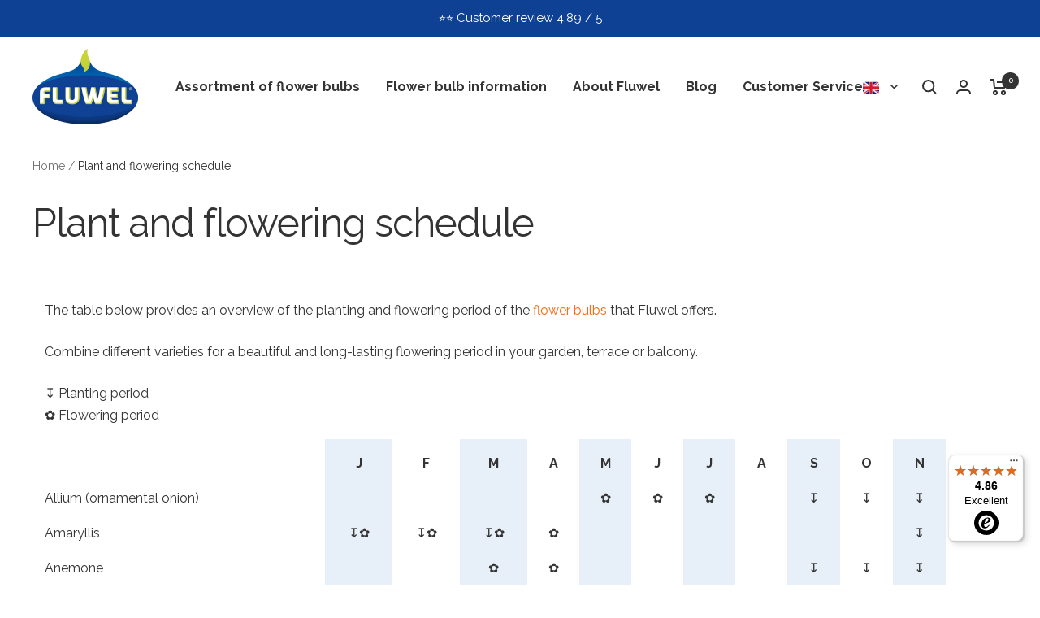

--- FILE ---
content_type: text/html; charset=utf-8
request_url: https://www.fluwel.com/pages/plant-and-flowering-schedule
body_size: 61733
content:
<!doctype html><html class="no-js" lang="en" dir="ltr">
  <head><meta name="google-site-verification" content="j7L3CO5yUL-U4sioxc4KmhoKNRa0WcWvM6cnkwvxKX4" />
	<script src="//www.fluwel.com/cdn/shop/files/pandectes-rules.js?v=3042142240818136981"></script>
	
	
    <meta charset="utf-8">
    <meta name="viewport" content="width=device-width, initial-scale=1.0, height=device-height, minimum-scale=1.0, maximum-scale=1.0">
    <meta name="theme-color" content="#ffffff">

<script>
  window.dataLayer = window.dataLayer || [];
</script>    
<script>

if(!window.jQuery){
    var jqueryScript = document.createElement('script');
    jqueryScript.setAttribute('src','https://ajax.googleapis.com/ajax/libs/jquery/3.6.0/jquery.min.js'); 
    document.head.appendChild(jqueryScript); 
}

__DL__jQueryinterval = setInterval(function(){
    // wait for jQuery to load & run script after jQuery has loaded
    if(window.jQuery){
        // search parameters
        getURLParams = function(name, url){
            if (!url) url = window.location.href;
            name = name.replace(/[\[\]]/g, "\\$&");
            var regex = new RegExp("[?&]" + name + "(=([^&#]*)|&|#|$)"),
            results = regex.exec(url);
            if (!results) return null;
            if (!results[2]) return '';
            return decodeURIComponent(results[2].replace(/\+/g, " "));
        };
        
        /**********************
        * DYNAMIC DEPENDENCIES
        ***********************/
        
        __DL__ = {
            dynamicCart: true,  // if cart is dynamic (meaning no refresh on cart add) set to true
            debug: false, // if true, console messages will be displayed
            cart: null,
            wishlist: null,
            removeCart: null
        };
        
        customBindings = {
            cartTriggers: [],
            viewCart: [],
            removeCartTrigger: [],
            cartVisableSelector: [],
            promoSubscriptionsSelectors: [],
            promoSuccess: [],
            ctaSelectors: [],
            newsletterSelectors: [],
            newsletterSuccess: [],
            searchPage: [],
            wishlistSelector: [],
            removeWishlist: [],
            wishlistPage: [],
            searchTermQuery: [getURLParams('q')], // replace var with correct query
        };
        
        /* DO NOT EDIT */
        defaultBindings = {
            cartTriggers: ['form[action="/cart/add"] [type="submit"],.add-to-cart,.cart-btn'],
            viewCart: ['form[action="/cart"],.my-cart,.trigger-cart,#mobileCart'],
            removeCartTrigger: ['[href*="/cart/change"]'],
            cartVisableSelector: ['.inlinecart.is-active,.inline-cart.is-active'],
            promoSubscriptionsSelectors: [],
            promoSuccess: [],
            ctaSelectors: [],
            newsletterSelectors: ['input.contact_email'],
            newsletterSuccess: ['.success_message'],
            searchPage: ['search'],
            wishlistSelector: [],
            removeWishlist: [],
            wishlistPage: []
        };
        
        // stitch bindings
        objectArray = customBindings;
        outputObject = __DL__;
        
        applyBindings = function(objectArray, outputObject){
            for (var x in objectArray) {  
                var key = x;
                var objs = objectArray[x]; 
                values = [];    
                if(objs.length > 0){    
                    values.push(objs);
                    if(key in outputObject){              
                        values.push(outputObject[key]); 
                        outputObject[key] = values.join(", "); 
                    }else{        
                        outputObject[key] = values.join(", ");
                    }   
                }  
            }
        };
        
        applyBindings(customBindings, __DL__);
        applyBindings(defaultBindings, __DL__);
        
        /**********************
        * PREREQUISITE LIBRARIES 
        ***********************/
        
        clearInterval(__DL__jQueryinterval);
        
        // jquery-cookies.js
        if(typeof $.cookie!==undefined){
            (function(a){if(typeof define==='function'&&define.amd){define(['jquery'],a)}else if(typeof exports==='object'){module.exports=a(require('jquery'))}else{a(jQuery)}}(function($){var g=/\+/g;function encode(s){return h.raw?s:encodeURIComponent(s)}function decode(s){return h.raw?s:decodeURIComponent(s)}function stringifyCookieValue(a){return encode(h.json?JSON.stringify(a):String(a))}function parseCookieValue(s){if(s.indexOf('"')===0){s=s.slice(1,-1).replace(/\\"/g,'"').replace(/\\\\/g,'\\')}try{s=decodeURIComponent(s.replace(g,' '));return h.json?JSON.parse(s):s}catch(e){}}function read(s,a){var b=h.raw?s:parseCookieValue(s);return $.isFunction(a)?a(b):b}var h=$.cookie=function(a,b,c){if(arguments.length>1&&!$.isFunction(b)){c=$.extend({},h.defaults,c);if(typeof c.expires==='number'){var d=c.expires,t=c.expires=new Date();t.setMilliseconds(t.getMilliseconds()+d*864e+5)}return(document.cookie=[encode(a),'=',stringifyCookieValue(b),c.expires?'; expires='+c.expires.toUTCString():'',c.path?'; path='+c.path:'',c.domain?'; domain='+c.domain:'',c.secure?'; secure':''].join(''))}var e=a?undefined:{},cookies=document.cookie?document.cookie.split('; '):[],i=0,l=cookies.length;for(;i<l;i++){var f=cookies[i].split('='),name=decode(f.shift()),cookie=f.join('=');if(a===name){e=read(cookie,b);break}if(!a&&(cookie=read(cookie))!==undefined){e[name]=cookie}}return e};h.defaults={};$.removeCookie=function(a,b){$.cookie(a,'',$.extend({},b,{expires:-1}));return!$.cookie(a)}}))}
        
        /**********************
        * Begin dataLayer Build 
        ***********************/
        
        window.dataLayer = window.dataLayer || [];  // init data layer if doesn't already exist

        var template = "page"; 
        
        /**
        * Landing Page Cookie
        * 1. Detect if user just landed on the site
        * 2. Only fires if Page Title matches website */
        
        $.cookie.raw = true;
        if ($.cookie('landingPage') === undefined || $.cookie('landingPage').length === 0) {
            var landingPage = true;
            $.cookie('landingPage', unescape);
            $.removeCookie('landingPage', {path: '/'});
            $.cookie('landingPage', 'landed', {path: '/'});
        } else {
            var landingPage = false;
            $.cookie('landingPage', unescape);
            $.removeCookie('landingPage', {path: '/'});
            $.cookie('landingPage', 'refresh', {path: '/'});
        }
        if (__DL__.debug) {
            console.log('Landing Page: ' + landingPage);
        }
        
        /** 
        * Log State Cookie */
        
        
        var isLoggedIn = false;
        
        if (!isLoggedIn) {
            $.cookie('logState', unescape);
            $.removeCookie('logState', {path: '/'});
            $.cookie('logState', 'loggedOut', {path: '/'});
        } else {
            if ($.cookie('logState') === 'loggedOut' || $.cookie('logState') === undefined) {
                $.cookie('logState', unescape);
                $.removeCookie('logState', {path: '/'});
                $.cookie('logState', 'firstLog', {path: '/'});
            } else if ($.cookie('logState') === 'firstLog') {
                $.cookie('logState', unescape);
                $.removeCookie('logState', {path: '/'});
                $.cookie('logState', 'refresh', {path: '/'});
            }
        }
        
        if ($.cookie('logState') === 'firstLog') {
            var firstLog = true;
        } else {
            var firstLog = false;
        }
        
        /**********************
        * DATALAYER SECTIONS 
        ***********************/
        
        /**
        * DATALAYER: Landing Page
        * Fires any time a user first lands on the site. */
        
        if ($.cookie('landingPage') === 'landed') {
            dataLayer.push({
                'pageType': 'Landing',
                'event': 'first_time_visitor'
            });
        }
        
        /** 
        * DATALAYER: Log State
        * 1. Determine if user is logged in or not.
        * 2. Return User specific data. */
        
        var logState = {
            
            
            'logState' : "Logged Out",
            
            
            'firstLog'      : firstLog,
            'customerEmail' : null,
            'timestamp'     : Date().replace(/\(.*?\)/g,''),  
            
            'customerType'       : 'New',
            'customerTypeNumber' :'1', 
            
            'shippingInfo' : {
                'fullName'  : null,
                'firstName' : null,
                'lastName'  : null,
                'address1'  : null,
                'address2'  : null,
                'street'    : null,
                'city'      : null,
                'province'  : null,
                'zip'       : null,
                'country'   : null,
                'phone'     : null,
            },
            'billingInfo' : {
                'fullName'  : null,
                'firstName' : null,
                'lastName'  : null,
                'address1'  : null,
                'address2'  : null,
                'street'    : null,
                'city'      : null,
                'province'  : null,
                'zip'       : null,
                'country'   : null,
                'phone'     : null,
            },
            'checkoutEmail' : null,
            'currency'      : "EUR",
            'pageType'      : 'Log State',
            'event'         : 'logState'
        }
        dataLayer.push(logState);

        /** 
        * DATALAYER: Homepage */
        
        if(document.location.pathname == "/"){
            dataLayer.push({
                'pageType' : 'Homepage',
                'event'    : 'homepage',
                logState
            });
        }
      
        /** 
        * DATALAYER: 404 Pages
        * Fire on 404 Pages */
      	

        /** 
        * DATALAYER: Blog Articles
        * Fire on Blog Article Pages */
        
        
        /** DATALAYER: Product List Page (Collections, Category)
        * Fire on all product listing pages. */
        
            
        /** DATALAYER: Product Page
        * Fire on all Product View pages. */
        
      
        /** DATALAYER: Cart View
        * Fire anytime a user views their cart (non-dynamic) */               
        
                
        /** DATALAYER: Checkout on Shopify Plus **/
        if(Shopify.Checkout){
            var ecommerce = {
                'transaction_id': 'null',
                'affiliation': "fluwelnl",
                'value': "",
                'tax': "",
                'shipping': "",
                'subtotal': "",
                'currency': null,
                
                'email': null,
                'items':[],
                };
            if(Shopify.Checkout.step){ 
                if(Shopify.Checkout.step.length > 0){
                    if (Shopify.Checkout.step === 'contact_information'){
                        dataLayer.push({
                            'event'    :'begin_checkout',
                            'pageType' :'Customer Information',
                            'step': 1,
                        	ecommerce
                        });
                    }else if (Shopify.Checkout.step === 'shipping_method'){
                        dataLayer.push({
                            'event'    :'add_shipping_info',
                            'pageType' :'Shipping Information',
                            ecommerce
                        });
                    }else if( Shopify.Checkout.step === "payment_method" ){
                        dataLayer.push({
                            'event'    :'add_payment_info',
                            'pageType' :'Add Payment Info',
                        	ecommerce
                        });
                    }
                }
                            
                /** DATALAYER: Transaction */
                if(Shopify.Checkout.page == "thank_you"){
                    dataLayer.push({
                    'pageType' :'Transaction',
                    'event'    :'purchase',
                    ecommerce
                    });
                }               
            }
        }
              
	    /** DOM Ready **/	
        $(document).ready(function() {

            /** DATALAYER: Search Results */
            var searchPage = new RegExp(__DL__.searchPage, "g");
            if(document.location.pathname.match(searchPage)){
                var ecommerce = {
                    items :[],
                };
                dataLayer.push({
                    'pageType'   : "Search",
                    'search_term' : __DL__.searchTermQuery,                                       
                    'event'      : "search",
                    'item_list_name'  : null,
                    ecommerce
                });    
            }
            
            /** DATALAYER: Remove From Cart **/
            

        }); // document ready
    }
}, 500);
  
</script>              


    <title>Plant and flowering schedule</title><meta name="description" content="The table below provides an overview of the planting and flowering period of the flower bulbs that Fluwel offers. Combine different varieties for a beautiful and long-lasting flowering period in your garden, terrace or balcony. ↧ Planting period ✿ Flowering period J F M A M J J A S O N D Allium (ornamental onion) ✿ ✿ ✿"><link rel="canonical" href="https://www.fluwel.com/pages/plant-and-flowering-schedule"><link rel="shortcut icon" href="//www.fluwel.com/cdn/shop/files/Fluwel_favicon_96x96.png?v=1714477171" type="image/png"><link rel="preconnect" href="https://cdn.shopify.com">
    <link rel="dns-prefetch" href="https://productreviews.shopifycdn.com">
    <link rel="dns-prefetch" href="https://www.google-analytics.com"><link rel="preconnect" href="https://fonts.shopifycdn.com" crossorigin><link rel="preload" as="style" href="//www.fluwel.com/cdn/shop/t/3/assets/theme.css?v=109564109895468023991756892101">
    <link rel="preload" as="style" href="//www.fluwel.com/cdn/shop/t/3/assets/custom.css?v=63444488426490320941765786927">
    <link rel="preload" as="script" href="//www.fluwel.com/cdn/shop/t/3/assets/vendor.js?v=31715688253868339281665834321">
    <link rel="preload" as="script" href="//www.fluwel.com/cdn/shop/t/3/assets/theme.js?v=165761096224975728111665834321"><meta property="og:type" content="website">
  <meta property="og:title" content="Plant and flowering schedule"><meta property="og:image" content="http://www.fluwel.com/cdn/shop/files/bf57ab6b5820a82ed1a547ef88e208d3.jpg?v=1754919644">
  <meta property="og:image:secure_url" content="https://www.fluwel.com/cdn/shop/files/bf57ab6b5820a82ed1a547ef88e208d3.jpg?v=1754919644">
  <meta property="og:image:width" content="1200">
  <meta property="og:image:height" content="1200"><meta property="og:description" content="The table below provides an overview of the planting and flowering period of the flower bulbs that Fluwel offers. Combine different varieties for a beautiful and long-lasting flowering period in your garden, terrace or balcony. ↧ Planting period ✿ Flowering period J F M A M J J A S O N D Allium (ornamental onion) ✿ ✿ ✿"><meta property="og:url" content="https://www.fluwel.com/pages/plant-and-flowering-schedule">
<meta property="og:site_name" content="fluwelnl"><meta name="twitter:card" content="summary"><meta name="twitter:title" content="Plant and flowering schedule">
  <meta name="twitter:description" content="The table below provides an overview of the planting and flowering period of the flower bulbs that Fluwel offers. Combine different varieties for a beautiful and long-lasting flowering period in your garden, terrace or balcony. ↧ Planting period ✿ Flowering period J F M A M J J A S O N D Allium (ornamental onion) ✿ ✿ ✿"><meta name="twitter:image" content="https://www.fluwel.com/cdn/shop/files/bf57ab6b5820a82ed1a547ef88e208d3_1200x1200_crop_center.jpg?v=1754919644">
  <meta name="twitter:image:alt" content="">
    


  <script type="application/ld+json">
  {
    "@context": "https://schema.org",
    "@type": "BreadcrumbList",
  "itemListElement": [{
      "@type": "ListItem",
      "position": 1,
      "name": "Home",
      "item": "https://www.fluwel.com"
    },{
          "@type": "ListItem",
          "position": 2,
          "name": "Plant and flowering schedule",
          "item": "https://www.fluwel.com/pages/plant-and-flowering-schedule"
        }]
  }
  </script>


    <link rel="preload" href="//www.fluwel.com/cdn/fonts/raleway/raleway_n4.2c76ddd103ff0f30b1230f13e160330ff8b2c68a.woff2" as="font" type="font/woff2" crossorigin><link rel="preload" href="//www.fluwel.com/cdn/fonts/raleway/raleway_n4.2c76ddd103ff0f30b1230f13e160330ff8b2c68a.woff2" as="font" type="font/woff2" crossorigin><style>
  /* Typography (heading) */
  @font-face {
  font-family: Raleway;
  font-weight: 400;
  font-style: normal;
  font-display: swap;
  src: url("//www.fluwel.com/cdn/fonts/raleway/raleway_n4.2c76ddd103ff0f30b1230f13e160330ff8b2c68a.woff2") format("woff2"),
       url("//www.fluwel.com/cdn/fonts/raleway/raleway_n4.c057757dddc39994ad5d9c9f58e7c2c2a72359a9.woff") format("woff");
}

@font-face {
  font-family: Raleway;
  font-weight: 400;
  font-style: italic;
  font-display: swap;
  src: url("//www.fluwel.com/cdn/fonts/raleway/raleway_i4.aaa73a72f55a5e60da3e9a082717e1ed8f22f0a2.woff2") format("woff2"),
       url("//www.fluwel.com/cdn/fonts/raleway/raleway_i4.650670cc243082f8988ecc5576b6d613cfd5a8ee.woff") format("woff");
}

/* Typography (body) */
  @font-face {
  font-family: Raleway;
  font-weight: 400;
  font-style: normal;
  font-display: swap;
  src: url("//www.fluwel.com/cdn/fonts/raleway/raleway_n4.2c76ddd103ff0f30b1230f13e160330ff8b2c68a.woff2") format("woff2"),
       url("//www.fluwel.com/cdn/fonts/raleway/raleway_n4.c057757dddc39994ad5d9c9f58e7c2c2a72359a9.woff") format("woff");
}

@font-face {
  font-family: Raleway;
  font-weight: 400;
  font-style: italic;
  font-display: swap;
  src: url("//www.fluwel.com/cdn/fonts/raleway/raleway_i4.aaa73a72f55a5e60da3e9a082717e1ed8f22f0a2.woff2") format("woff2"),
       url("//www.fluwel.com/cdn/fonts/raleway/raleway_i4.650670cc243082f8988ecc5576b6d613cfd5a8ee.woff") format("woff");
}

@font-face {
  font-family: Raleway;
  font-weight: 600;
  font-style: normal;
  font-display: swap;
  src: url("//www.fluwel.com/cdn/fonts/raleway/raleway_n6.87db7132fdf2b1a000ff834d3753ad5731e10d88.woff2") format("woff2"),
       url("//www.fluwel.com/cdn/fonts/raleway/raleway_n6.ad26493e9aeb22e08a6282f7bed6ea8ab7c3927f.woff") format("woff");
}

@font-face {
  font-family: Raleway;
  font-weight: 600;
  font-style: italic;
  font-display: swap;
  src: url("//www.fluwel.com/cdn/fonts/raleway/raleway_i6.3ca54d7a36de0718dd80fae3527e1a64a421eeb8.woff2") format("woff2"),
       url("//www.fluwel.com/cdn/fonts/raleway/raleway_i6.b468b8770307bd25eee5b284ea3424978349afe2.woff") format("woff");
}

:root {--heading-color: 51, 51, 51;
    --text-color: 51, 51, 51;
    --background: 255, 255, 255;
    --secondary-background: 226, 238, 250;
    --border-color: 224, 224, 224;
    --border-color-darker: 173, 173, 173;
    --success-color: 47, 204, 113;
    --success-background: 213, 245, 227;
    --error-color: 222, 42, 42;
    --error-background: 253, 240, 240;
    --primary-button-background: 14, 65, 148;
    --primary-button-text-color: 255, 255, 255;
    --secondary-button-background: 14, 65, 148;
    --secondary-button-text-color: 255, 255, 255;
    --product-star-rating: 249, 105, 15;
    --product-on-sale-accent: 222, 42, 42;
    --product-sold-out-accent: 111, 113, 155;
    --product-custom-label-background: 14, 65, 148;
    --product-custom-label-text-color: 255, 255, 255;
    --product-custom-label-2-background: 243, 255, 52;
    --product-custom-label-2-text-color: 0, 0, 0;
    --product-low-stock-text-color: 222, 42, 42;
    --product-in-stock-text-color: 46, 158, 123;
    --loading-bar-background: 51, 51, 51;

    /* We duplicate some "base" colors as root colors, which is useful to use on drawer elements or popover without. Those should not be overridden to avoid issues */
    --root-heading-color: 51, 51, 51;
    --root-text-color: 51, 51, 51;
    --root-background: 255, 255, 255;
    --root-border-color: 224, 224, 224;
    --root-primary-button-background: 14, 65, 148;
    --root-primary-button-text-color: 255, 255, 255;

    --base-font-size: 16px;
    --heading-font-family: Raleway, sans-serif;
    --heading-font-weight: 400;
    --heading-font-style: normal;
    --heading-text-transform: uppercase;
    --text-font-family: Raleway, sans-serif;
    --text-font-weight: 400;
    --text-font-style: normal;
    --text-font-bold-weight: 600;

    /* Typography (font size) */
    --heading-xxsmall-font-size: 11px;
    --heading-xsmall-font-size: 11px;
    --heading-small-font-size: 12px;
    --heading-large-font-size: 36px;
    --heading-h1-font-size: 36px;
    --heading-h2-font-size: 30px;
    --heading-h3-font-size: 26px;
    --heading-h4-font-size: 24px;
    --heading-h5-font-size: 20px;
    --heading-h6-font-size: 16px;

    /* Control the look and feel of the theme by changing radius of various elements */
    --button-border-radius: 0px;
    --block-border-radius: 0px;
    --block-border-radius-reduced: 0px;
    --color-swatch-border-radius: 0px;

    /* Button size */
    --button-height: 48px;
    --button-small-height: 40px;

    /* Form related */
    --form-input-field-height: 48px;
    --form-input-gap: 16px;
    --form-submit-margin: 24px;

    /* Product listing related variables */
    --product-list-block-spacing: 32px;

    /* Video related */
    --play-button-background: 255, 255, 255;
    --play-button-arrow: 51, 51, 51;

    /* RTL support */
    --transform-logical-flip: 1;
    --transform-origin-start: left;
    --transform-origin-end: right;

    /* Other */
    --zoom-cursor-svg-url: url(//www.fluwel.com/cdn/shop/t/3/assets/zoom-cursor.svg?v=74435852029266384831668169664);
    --arrow-right-svg-url: url(//www.fluwel.com/cdn/shop/t/3/assets/arrow-right.svg?v=177466864807668129601668169664);
    --arrow-left-svg-url: url(//www.fluwel.com/cdn/shop/t/3/assets/arrow-left.svg?v=4702815875149539221668169664);

    /* Some useful variables that we can reuse in our CSS. Some explanation are needed for some of them:
       - container-max-width-minus-gutters: represents the container max width without the edge gutters
       - container-outer-width: considering the screen width, represent all the space outside the container
       - container-outer-margin: same as container-outer-width but get set to 0 inside a container
       - container-inner-width: the effective space inside the container (minus gutters)
       - grid-column-width: represents the width of a single column of the grid
       - vertical-breather: this is a variable that defines the global "spacing" between sections, and inside the section
                            to create some "breath" and minimum spacing
     */
    --container-max-width: 1600px;
    --container-gutter: 24px;
    --container-max-width-minus-gutters: calc(var(--container-max-width) - (var(--container-gutter)) * 2);
    --container-outer-width: max(calc((100vw - var(--container-max-width-minus-gutters)) / 2), var(--container-gutter));
    --container-outer-margin: var(--container-outer-width);
    --container-inner-width: calc(100vw - var(--container-outer-width) * 2);

    --grid-column-count: 10;
    --grid-gap: 24px;
    --grid-column-width: calc((100vw - var(--container-outer-width) * 2 - var(--grid-gap) * (var(--grid-column-count) - 1)) / var(--grid-column-count));

    --vertical-breather: 48px;
    --vertical-breather-tight: 48px;

    /* Shopify related variables */
    --payment-terms-background-color: #ffffff;
  }

  @media screen and (min-width: 741px) {
    :root {
      --container-gutter: 40px;
      --grid-column-count: 20;
      --vertical-breather: 64px;
      --vertical-breather-tight: 64px;

      /* Typography (font size) */
      --heading-xsmall-font-size: 12px;
      --heading-small-font-size: 13px;
      --heading-large-font-size: 52px;
      --heading-h1-font-size: 48px;
      --heading-h2-font-size: 38px;
      --heading-h3-font-size: 32px;
      --heading-h4-font-size: 24px;
      --heading-h5-font-size: 20px;
      --heading-h6-font-size: 18px;

      /* Form related */
      --form-input-field-height: 52px;
      --form-submit-margin: 32px;

      /* Button size */
      --button-height: 52px;
      --button-small-height: 44px;
    }
  }

  @media screen and (min-width: 1200px) {
    :root {
      --vertical-breather: 80px;
      --vertical-breather-tight: 64px;
      --product-list-block-spacing: 48px;

      /* Typography */
      --heading-large-font-size: 64px;
      --heading-h1-font-size: 56px;
      --heading-h2-font-size: 48px;
      --heading-h3-font-size: 36px;
      --heading-h4-font-size: 30px;
      --heading-h5-font-size: 24px;
      --heading-h6-font-size: 18px;
    }
  }

  @media screen and (min-width: 1600px) {
    :root {
      --vertical-breather: 90px;
      --vertical-breather-tight: 64px;
    }
  }
</style>
    <script>
  // This allows to expose several variables to the global scope, to be used in scripts
  window.themeVariables = {
    settings: {
      direction: "ltr",
      pageType: "page",
      cartCount: 0,
      moneyFormat: "\u003cspan class=money\u003e€{{amount}}\u003c\/span\u003e",
      moneyWithCurrencyFormat: "\u003cspan class=money\u003e€{{amount}} EUR\u003c\/span\u003e",
      showVendor: false,
      discountMode: "saving",
      currencyCodeEnabled: false,
      searchMode: "product,article",
      searchUnavailableProducts: "last",
      cartType: "message",
      cartCurrency: "EUR",
      mobileZoomFactor: 2.5
    },

    routes: {
      host: "www.fluwel.com",
      rootUrl: "\/",
      rootUrlWithoutSlash: '',
      cartUrl: "\/cart",
      cartAddUrl: "\/cart\/add",
      cartChangeUrl: "\/cart\/change",
      searchUrl: "\/search",
      predictiveSearchUrl: "\/search\/suggest",
      productRecommendationsUrl: "\/recommendations\/products"
    },

    strings: {
      accessibilityDelete: "Delete",
      accessibilityClose: "Close",
      collectionSoldOut: "Sold out",
      collectionDiscount: "Save @savings@",
      productSalePrice: "Sale price",
      productRegularPrice: "Regular price",
      productFormUnavailable: "Unavailable",
      productFormSoldOut: "Sold out",
      productFormPreOrder: "Pre-order",
      productFormAddToCart: "Add to cart",
      searchNoResults: "No results could be found.",
      searchNewSearch: "New search",
      searchProducts: "Products",
      searchArticles: "Journal",
      searchPages: "Pages",
      searchCollections: "Collections",
      cartViewCart: "View cart",
      cartItemAdded: "Item added to your cart!",
      cartItemAddedShort: "Added to your cart!",
      cartAddOrderNote: "Add order note",
      cartEditOrderNote: "Edit order note",
      shippingEstimatorNoResults: "Sorry, we do not ship to your address.",
      shippingEstimatorOneResult: "There is one shipping rate for your address:",
      shippingEstimatorMultipleResults: "There are several shipping rates for your address:",
      shippingEstimatorError: "One or more error occurred while retrieving shipping rates:"
    },

    libs: {
      flickity: "\/\/www.fluwel.com\/cdn\/shop\/t\/3\/assets\/flickity.js?v=176646718982628074891665834321",
      photoswipe: "\/\/www.fluwel.com\/cdn\/shop\/t\/3\/assets\/photoswipe.js?v=132268647426145925301665834321",
      qrCode: "\/\/www.fluwel.com\/cdn\/shopifycloud\/storefront\/assets\/themes_support\/vendor\/qrcode-3f2b403b.js"
    },

    breakpoints: {
      phone: 'screen and (max-width: 740px)',
      tablet: 'screen and (min-width: 741px) and (max-width: 999px)',
      tabletAndUp: 'screen and (min-width: 741px)',
      pocket: 'screen and (max-width: 999px)',
      lap: 'screen and (min-width: 1000px) and (max-width: 1199px)',
      lapAndUp: 'screen and (min-width: 1000px)',
      desktop: 'screen and (min-width: 1200px)',
      wide: 'screen and (min-width: 1400px)'
    }
  };

  window.addEventListener('pageshow', async () => {
    const cartContent = await (await fetch(`${window.themeVariables.routes.cartUrl}.js`, {cache: 'reload'})).json();
    document.documentElement.dispatchEvent(new CustomEvent('cart:refresh', {detail: {cart: cartContent}}));
  });

  if ('noModule' in HTMLScriptElement.prototype) {
    // Old browsers (like IE) that does not support module will be considered as if not executing JS at all
    document.documentElement.className = document.documentElement.className.replace('no-js', 'js');

    requestAnimationFrame(() => {
      const viewportHeight = (window.visualViewport ? window.visualViewport.height : document.documentElement.clientHeight);
      document.documentElement.style.setProperty('--window-height',viewportHeight + 'px');
    });
  }</script>
    
    <!-- added custom by Patrick -->
    <link rel="stylesheet" href="//www.fluwel.com/cdn/shop/t/3/assets/custom.css?v=63444488426490320941765786927">
    <link rel="stylesheet" href="https://cdnjs.cloudflare.com/ajax/libs/font-awesome/6.7.0/css/all.min.css" />
    <!-- einde custom by Patrick -->
    <link rel="stylesheet" href="//www.fluwel.com/cdn/shop/t/3/assets/theme.css?v=109564109895468023991756892101">
    <link rel="stylesheet" href="https://toert.github.io/Isolated-Bootstrap/versions/4.0.0-beta/iso_bootstrap4.0.0min.css">

    <script src="//www.fluwel.com/cdn/shop/t/3/assets/vendor.js?v=31715688253868339281665834321" defer></script>
    <script src="//www.fluwel.com/cdn/shop/t/3/assets/theme.js?v=165761096224975728111665834321" defer></script>
    <script src="//www.fluwel.com/cdn/shop/t/3/assets/custom.js?v=167639537848865775061665834320" defer></script>

    
  



  <script>window.performance && window.performance.mark && window.performance.mark('shopify.content_for_header.start');</script><meta name="google-site-verification" content="1vL99neRWf7cMEwhUuKnqyvla4z-CWY-5gpPFU5u39c">
<meta id="shopify-digital-wallet" name="shopify-digital-wallet" content="/56751652954/digital_wallets/dialog">
<meta name="shopify-checkout-api-token" content="c5f88c0a518d9b9256196a9bdfed44e2">
<meta id="in-context-paypal-metadata" data-shop-id="56751652954" data-venmo-supported="false" data-environment="production" data-locale="en_US" data-paypal-v4="true" data-currency="EUR">
<link rel="alternate" hreflang="x-default" href="https://www.fluwel.com/pages/plant-and-flowering-schedule">
<link rel="alternate" hreflang="en-NL" href="https://www.fluwel.com/pages/plant-and-flowering-schedule">
<link rel="alternate" hreflang="de-NL" href="https://www.fluwel.de/pages/pflanz-und-blutezeitplan">
<link rel="alternate" hreflang="nl-NL" href="https://www.fluwel.nl/pages/plant-en-bloeischema">
<script async="async" src="/checkouts/internal/preloads.js?locale=en-NL"></script>
<script id="shopify-features" type="application/json">{"accessToken":"c5f88c0a518d9b9256196a9bdfed44e2","betas":["rich-media-storefront-analytics"],"domain":"www.fluwel.com","predictiveSearch":true,"shopId":56751652954,"locale":"en"}</script>
<script>var Shopify = Shopify || {};
Shopify.shop = "fluwelnl.myshopify.com";
Shopify.locale = "en";
Shopify.currency = {"active":"EUR","rate":"1.0"};
Shopify.country = "NL";
Shopify.theme = {"name":"Live theme","id":123840888922,"schema_name":"Focal","schema_version":"8.11.5","theme_store_id":null,"role":"main"};
Shopify.theme.handle = "null";
Shopify.theme.style = {"id":null,"handle":null};
Shopify.cdnHost = "www.fluwel.com/cdn";
Shopify.routes = Shopify.routes || {};
Shopify.routes.root = "/";</script>
<script type="module">!function(o){(o.Shopify=o.Shopify||{}).modules=!0}(window);</script>
<script>!function(o){function n(){var o=[];function n(){o.push(Array.prototype.slice.apply(arguments))}return n.q=o,n}var t=o.Shopify=o.Shopify||{};t.loadFeatures=n(),t.autoloadFeatures=n()}(window);</script>
<script id="shop-js-analytics" type="application/json">{"pageType":"page"}</script>
<script defer="defer" async type="module" src="//www.fluwel.com/cdn/shopifycloud/shop-js/modules/v2/client.init-shop-cart-sync_C5BV16lS.en.esm.js"></script>
<script defer="defer" async type="module" src="//www.fluwel.com/cdn/shopifycloud/shop-js/modules/v2/chunk.common_CygWptCX.esm.js"></script>
<script type="module">
  await import("//www.fluwel.com/cdn/shopifycloud/shop-js/modules/v2/client.init-shop-cart-sync_C5BV16lS.en.esm.js");
await import("//www.fluwel.com/cdn/shopifycloud/shop-js/modules/v2/chunk.common_CygWptCX.esm.js");

  window.Shopify.SignInWithShop?.initShopCartSync?.({"fedCMEnabled":true,"windoidEnabled":true});

</script>
<script>(function() {
  var isLoaded = false;
  function asyncLoad() {
    if (isLoaded) return;
    isLoaded = true;
    var urls = ["https:\/\/tseish-app.connect.trustedshops.com\/esc.js?apiBaseUrl=aHR0cHM6Ly90c2Vpc2gtYXBwLmNvbm5lY3QudHJ1c3RlZHNob3BzLmNvbQ==\u0026instanceId=Zmx1d2VsbmwubXlzaG9waWZ5LmNvbQ==\u0026shop=fluwelnl.myshopify.com"];
    for (var i = 0; i < urls.length; i++) {
      var s = document.createElement('script');
      s.type = 'text/javascript';
      s.async = true;
      s.src = urls[i];
      var x = document.getElementsByTagName('script')[0];
      x.parentNode.insertBefore(s, x);
    }
  };
  if(window.attachEvent) {
    window.attachEvent('onload', asyncLoad);
  } else {
    window.addEventListener('load', asyncLoad, false);
  }
})();</script>
<script id="__st">var __st={"a":56751652954,"offset":3600,"reqid":"640611fa-5fdc-4ccb-a5cf-4c1a00f2fb1e-1768700928","pageurl":"www.fluwel.com\/pages\/plant-and-flowering-schedule","s":"pages-95614009434","u":"9a2442b0b308","p":"page","rtyp":"page","rid":95614009434};</script>
<script>window.ShopifyPaypalV4VisibilityTracking = true;</script>
<script id="captcha-bootstrap">!function(){'use strict';const t='contact',e='account',n='new_comment',o=[[t,t],['blogs',n],['comments',n],[t,'customer']],c=[[e,'customer_login'],[e,'guest_login'],[e,'recover_customer_password'],[e,'create_customer']],r=t=>t.map((([t,e])=>`form[action*='/${t}']:not([data-nocaptcha='true']) input[name='form_type'][value='${e}']`)).join(','),a=t=>()=>t?[...document.querySelectorAll(t)].map((t=>t.form)):[];function s(){const t=[...o],e=r(t);return a(e)}const i='password',u='form_key',d=['recaptcha-v3-token','g-recaptcha-response','h-captcha-response',i],f=()=>{try{return window.sessionStorage}catch{return}},m='__shopify_v',_=t=>t.elements[u];function p(t,e,n=!1){try{const o=window.sessionStorage,c=JSON.parse(o.getItem(e)),{data:r}=function(t){const{data:e,action:n}=t;return t[m]||n?{data:e,action:n}:{data:t,action:n}}(c);for(const[e,n]of Object.entries(r))t.elements[e]&&(t.elements[e].value=n);n&&o.removeItem(e)}catch(o){console.error('form repopulation failed',{error:o})}}const l='form_type',E='cptcha';function T(t){t.dataset[E]=!0}const w=window,h=w.document,L='Shopify',v='ce_forms',y='captcha';let A=!1;((t,e)=>{const n=(g='f06e6c50-85a8-45c8-87d0-21a2b65856fe',I='https://cdn.shopify.com/shopifycloud/storefront-forms-hcaptcha/ce_storefront_forms_captcha_hcaptcha.v1.5.2.iife.js',D={infoText:'Protected by hCaptcha',privacyText:'Privacy',termsText:'Terms'},(t,e,n)=>{const o=w[L][v],c=o.bindForm;if(c)return c(t,g,e,D).then(n);var r;o.q.push([[t,g,e,D],n]),r=I,A||(h.body.append(Object.assign(h.createElement('script'),{id:'captcha-provider',async:!0,src:r})),A=!0)});var g,I,D;w[L]=w[L]||{},w[L][v]=w[L][v]||{},w[L][v].q=[],w[L][y]=w[L][y]||{},w[L][y].protect=function(t,e){n(t,void 0,e),T(t)},Object.freeze(w[L][y]),function(t,e,n,w,h,L){const[v,y,A,g]=function(t,e,n){const i=e?o:[],u=t?c:[],d=[...i,...u],f=r(d),m=r(i),_=r(d.filter((([t,e])=>n.includes(e))));return[a(f),a(m),a(_),s()]}(w,h,L),I=t=>{const e=t.target;return e instanceof HTMLFormElement?e:e&&e.form},D=t=>v().includes(t);t.addEventListener('submit',(t=>{const e=I(t);if(!e)return;const n=D(e)&&!e.dataset.hcaptchaBound&&!e.dataset.recaptchaBound,o=_(e),c=g().includes(e)&&(!o||!o.value);(n||c)&&t.preventDefault(),c&&!n&&(function(t){try{if(!f())return;!function(t){const e=f();if(!e)return;const n=_(t);if(!n)return;const o=n.value;o&&e.removeItem(o)}(t);const e=Array.from(Array(32),(()=>Math.random().toString(36)[2])).join('');!function(t,e){_(t)||t.append(Object.assign(document.createElement('input'),{type:'hidden',name:u})),t.elements[u].value=e}(t,e),function(t,e){const n=f();if(!n)return;const o=[...t.querySelectorAll(`input[type='${i}']`)].map((({name:t})=>t)),c=[...d,...o],r={};for(const[a,s]of new FormData(t).entries())c.includes(a)||(r[a]=s);n.setItem(e,JSON.stringify({[m]:1,action:t.action,data:r}))}(t,e)}catch(e){console.error('failed to persist form',e)}}(e),e.submit())}));const S=(t,e)=>{t&&!t.dataset[E]&&(n(t,e.some((e=>e===t))),T(t))};for(const o of['focusin','change'])t.addEventListener(o,(t=>{const e=I(t);D(e)&&S(e,y())}));const B=e.get('form_key'),M=e.get(l),P=B&&M;t.addEventListener('DOMContentLoaded',(()=>{const t=y();if(P)for(const e of t)e.elements[l].value===M&&p(e,B);[...new Set([...A(),...v().filter((t=>'true'===t.dataset.shopifyCaptcha))])].forEach((e=>S(e,t)))}))}(h,new URLSearchParams(w.location.search),n,t,e,['guest_login'])})(!0,!0)}();</script>
<script integrity="sha256-4kQ18oKyAcykRKYeNunJcIwy7WH5gtpwJnB7kiuLZ1E=" data-source-attribution="shopify.loadfeatures" defer="defer" src="//www.fluwel.com/cdn/shopifycloud/storefront/assets/storefront/load_feature-a0a9edcb.js" crossorigin="anonymous"></script>
<script data-source-attribution="shopify.dynamic_checkout.dynamic.init">var Shopify=Shopify||{};Shopify.PaymentButton=Shopify.PaymentButton||{isStorefrontPortableWallets:!0,init:function(){window.Shopify.PaymentButton.init=function(){};var t=document.createElement("script");t.src="https://www.fluwel.com/cdn/shopifycloud/portable-wallets/latest/portable-wallets.en.js",t.type="module",document.head.appendChild(t)}};
</script>
<script data-source-attribution="shopify.dynamic_checkout.buyer_consent">
  function portableWalletsHideBuyerConsent(e){var t=document.getElementById("shopify-buyer-consent"),n=document.getElementById("shopify-subscription-policy-button");t&&n&&(t.classList.add("hidden"),t.setAttribute("aria-hidden","true"),n.removeEventListener("click",e))}function portableWalletsShowBuyerConsent(e){var t=document.getElementById("shopify-buyer-consent"),n=document.getElementById("shopify-subscription-policy-button");t&&n&&(t.classList.remove("hidden"),t.removeAttribute("aria-hidden"),n.addEventListener("click",e))}window.Shopify?.PaymentButton&&(window.Shopify.PaymentButton.hideBuyerConsent=portableWalletsHideBuyerConsent,window.Shopify.PaymentButton.showBuyerConsent=portableWalletsShowBuyerConsent);
</script>
<script data-source-attribution="shopify.dynamic_checkout.cart.bootstrap">document.addEventListener("DOMContentLoaded",(function(){function t(){return document.querySelector("shopify-accelerated-checkout-cart, shopify-accelerated-checkout")}if(t())Shopify.PaymentButton.init();else{new MutationObserver((function(e,n){t()&&(Shopify.PaymentButton.init(),n.disconnect())})).observe(document.body,{childList:!0,subtree:!0})}}));
</script>
<link id="shopify-accelerated-checkout-styles" rel="stylesheet" media="screen" href="https://www.fluwel.com/cdn/shopifycloud/portable-wallets/latest/accelerated-checkout-backwards-compat.css" crossorigin="anonymous">
<style id="shopify-accelerated-checkout-cart">
        #shopify-buyer-consent {
  margin-top: 1em;
  display: inline-block;
  width: 100%;
}

#shopify-buyer-consent.hidden {
  display: none;
}

#shopify-subscription-policy-button {
  background: none;
  border: none;
  padding: 0;
  text-decoration: underline;
  font-size: inherit;
  cursor: pointer;
}

#shopify-subscription-policy-button::before {
  box-shadow: none;
}

      </style>

<script>window.performance && window.performance.mark && window.performance.mark('shopify.content_for_header.end');</script>
    <!-- Begin eTrusted bootstrap tag -->
<script src="https://integrations.etrusted.com/applications/widget.js/v2" defer async></script>
<!-- End eTrusted bootstrap tag --><script>
(function() {
  var gtmID;
  switch (window.location.hostname) {
    case 'www.fluwel.nl':
      gtmID = 'GTM-W3KV3DCL'; // Nederland
      break;
    case 'www.fluwel.de':
      gtmID = 'GTM-PVVGDPJF'; // Duitsland
      break;
    case 'www.fluwel.com':
      gtmID = 'GTM-WF3V3ZJV'; // Internationaal
      break;
    default:
      gtmID = null;
  }

  if (gtmID) {
    window.dataLayer = window.dataLayer || [];
    window.dataLayer.push({ 'gtm.start': new Date().getTime(), event: 'gtm.js' });

    var f = document.getElementsByTagName('script')[0],
        j = document.createElement('script'),
        dl = 'dataLayer' != 'dataLayer' ? '&l=dataLayer' : '';

    j.async = true;
    j.src = 'https://www.googletagmanager.com/gtm.js?id=' + gtmID + dl;
    f.parentNode.insertBefore(j, f);
  }
})();
</script>

  <!-- BEGIN app block: shopify://apps/pandectes-gdpr/blocks/banner/58c0baa2-6cc1-480c-9ea6-38d6d559556a -->
  
    
      <!-- TCF is active, scripts are loaded above -->
      
        <script>
          if (!window.PandectesRulesSettings) {
            window.PandectesRulesSettings = ;
            const rulesScript = document.createElement('script');
            window.PandectesRulesSettings.auto = true;
            rulesScript.src = "https://cdn.shopify.com/extensions/019bcaca-2a7e-799d-b8a2-db0246deb318/gdpr-226/assets/pandectes-rules.js";
            const firstChild = document.head.firstChild;
            document.head.insertBefore(rulesScript, firstChild);
          }
        </script>
      
      <script>
        
          window.PandectesSettings = {"store":{"id":56751652954,"plan":"plus","theme":"Theme export  fluwelcom-myshopify-com-focal  15...","primaryLocale":"nl","adminMode":false,"headless":false,"storefrontRootDomain":"","checkoutRootDomain":"","storefrontAccessToken":""},"tsPublished":1751981878,"declaration":{"showPurpose":false,"showProvider":false,"declIntroText":"We gebruiken cookies om de functionaliteit van de website te optimaliseren, de prestaties te analyseren en u een gepersonaliseerde ervaring te bieden. Sommige cookies zijn essentieel om de website goed te laten werken en correct te laten functioneren. Die cookies kunnen niet worden uitgeschakeld. In dit venster kunt u uw voorkeur voor cookies beheren.","showDateGenerated":true},"language":{"unpublished":[],"languageMode":"Multilingual","fallbackLanguage":"nl","languageDetection":"locale","languagesSupported":["en","de"]},"texts":{"managed":{"headerText":{"de":"Wir respektieren deine Privatsphäre","en":"We respect your privacy","nl":"Wij respecteren uw privacy"},"consentText":{"de":"Diese Website verwendet Cookies, um Ihnen das beste Erlebnis zu bieten.","en":"This website uses cookies to ensure you get the best experience.","nl":"Deze website maakt gebruik van cookies om u de beste ervaring te bieden."},"linkText":{"de":"Mehr erfahren","en":"Learn more","nl":"Kom meer te weten"},"imprintText":{"de":"Impressum","en":"Imprint","nl":"Afdruk"},"googleLinkText":{"de":"Googles Datenschutzbestimmungen","en":"Google's privacy terms","nl":"Privacyvoorwaarden van Google"},"allowButtonText":{"de":"Annehmen","en":"Accept","nl":"Aanvaarden"},"denyButtonText":{"de":"Ablehnen","en":"Decline","nl":"Afwijzen"},"dismissButtonText":{"de":"Okay","en":"OK","nl":"OK"},"leaveSiteButtonText":{"de":"Diese Seite verlassen","en":"Leave this site","nl":"Verlaat deze site"},"preferencesButtonText":{"de":"Einstellungen","en":"Preferences","nl":"Voorkeuren"},"cookiePolicyText":{"de":"Cookie-Richtlinie","en":"Cookie policy","nl":"Cookie beleid"},"preferencesPopupTitleText":{"de":"Einwilligungseinstellungen verwalten","en":"Manage consent preferences","nl":"Toestemmingsvoorkeuren beheren"},"preferencesPopupIntroText":{"de":"Wir verwenden Cookies, um die Funktionalität der Website zu optimieren, die Leistung zu analysieren und Ihnen ein personalisiertes Erlebnis zu bieten. Einige Cookies sind für den ordnungsgemäßen Betrieb der Website unerlässlich. Diese Cookies können nicht deaktiviert werden. In diesem Fenster können Sie Ihre Präferenzen für Cookies verwalten.","en":"We use cookies to optimize website functionality, analyze the performance, and provide personalized experience to you. Some cookies are essential to make the website operate and function correctly. Those cookies cannot be disabled. In this window you can manage your preference of cookies.","nl":"We gebruiken cookies om de functionaliteit van de website te optimaliseren, de prestaties te analyseren en u een gepersonaliseerde ervaring te bieden. Sommige cookies zijn essentieel om de website correct te laten werken en functioneren. Die cookies kunnen niet worden uitgeschakeld. In dit venster kunt u uw voorkeur voor cookies beheren."},"preferencesPopupSaveButtonText":{"de":"Auswahl speichern","en":"Save preferences","nl":"Voorkeuren opslaan"},"preferencesPopupCloseButtonText":{"de":"Schließen","en":"Close","nl":"Sluiten"},"preferencesPopupAcceptAllButtonText":{"de":"Alles Akzeptieren","en":"Accept all","nl":"Accepteer alles"},"preferencesPopupRejectAllButtonText":{"de":"Alles ablehnen","en":"Reject all","nl":"Alles afwijzen"},"cookiesDetailsText":{"de":"Cookie-Details","en":"Cookies details","nl":"Cookiegegevens"},"preferencesPopupAlwaysAllowedText":{"de":"Immer erlaubt","en":"Always allowed","nl":"altijd toegestaan"},"accessSectionParagraphText":{"de":"Sie haben das Recht, jederzeit auf Ihre Daten zuzugreifen.","en":"You have the right to request access to your data at any time.","nl":"U heeft te allen tijde het recht om uw gegevens in te zien."},"accessSectionTitleText":{"de":"Datenübertragbarkeit","en":"Data portability","nl":"Gegevensportabiliteit"},"accessSectionAccountInfoActionText":{"de":"persönliche Daten","en":"Personal data","nl":"Persoonlijke gegevens"},"accessSectionDownloadReportActionText":{"de":"Alle Daten anfordern","en":"Request export","nl":"Download alles"},"accessSectionGDPRRequestsActionText":{"de":"Anfragen betroffener Personen","en":"Data subject requests","nl":"Verzoeken van betrokkenen"},"accessSectionOrdersRecordsActionText":{"de":"Aufträge","en":"Orders","nl":"Bestellingen"},"rectificationSectionParagraphText":{"de":"Sie haben das Recht, die Aktualisierung Ihrer Daten zu verlangen, wann immer Sie dies für angemessen halten.","en":"You have the right to request your data to be updated whenever you think it is appropriate.","nl":"U hebt het recht om te vragen dat uw gegevens worden bijgewerkt wanneer u dat nodig acht."},"rectificationSectionTitleText":{"de":"Datenberichtigung","en":"Data Rectification","nl":"Gegevens rectificatie"},"rectificationCommentPlaceholder":{"de":"Beschreiben Sie, was Sie aktualisieren möchten","en":"Describe what you want to be updated","nl":"Beschrijf wat u wilt bijwerken"},"rectificationCommentValidationError":{"de":"Kommentar ist erforderlich","en":"Comment is required","nl":"Commentaar is verplicht"},"rectificationSectionEditAccountActionText":{"de":"Aktualisierung anfordern","en":"Request an update","nl":"Vraag een update aan"},"erasureSectionTitleText":{"de":"Recht auf Löschung","en":"Right to be forgotten","nl":"Recht om vergeten te worden"},"erasureSectionParagraphText":{"de":"Sie haben das Recht, die Löschung aller Ihrer Daten zu verlangen. Danach können Sie nicht mehr auf Ihr Konto zugreifen.","en":"You have the right to ask all your data to be erased. After that, you will no longer be able to access your account.","nl":"U heeft het recht om al uw gegevens te laten wissen. Daarna heeft u geen toegang meer tot uw account."},"erasureSectionRequestDeletionActionText":{"de":"Löschung personenbezogener Daten anfordern","en":"Request personal data deletion","nl":"Verzoek om verwijdering van persoonlijke gegevens"},"consentDate":{"de":"Zustimmungsdatum","en":"Consent date","nl":"Toestemmingsdatum"},"consentId":{"de":"Einwilligungs-ID","en":"Consent ID","nl":"Toestemmings-ID"},"consentSectionChangeConsentActionText":{"de":"Einwilligungspräferenz ändern","en":"Change consent preference","nl":"Wijzig de toestemmingsvoorkeur"},"consentSectionConsentedText":{"de":"Sie haben der Cookie-Richtlinie dieser Website zugestimmt am","en":"You consented to the cookies policy of this website on","nl":"U heeft ingestemd met het cookiebeleid van deze website op:"},"consentSectionNoConsentText":{"de":"Sie haben der Cookie-Richtlinie dieser Website nicht zugestimmt.","en":"You have not consented to the cookies policy of this website.","nl":"U heeft niet ingestemd met het cookiebeleid van deze website."},"consentSectionTitleText":{"de":"Ihre Cookie-Einwilligung","en":"Your cookie consent","nl":"Uw toestemming voor cookies"},"consentStatus":{"de":"Einwilligungspräferenz","en":"Consent preference","nl":"Toestemmingsvoorkeur"},"confirmationFailureMessage":{"de":"Ihre Anfrage wurde nicht bestätigt. Bitte versuchen Sie es erneut und wenn das Problem weiterhin besteht, wenden Sie sich an den Ladenbesitzer, um Hilfe zu erhalten","en":"Your request was not verified. Please try again and if problem persists, contact store owner for assistance","nl":"Uw verzoek is niet geverifieerd. Probeer het opnieuw en als het probleem aanhoudt, neem dan contact op met de winkeleigenaar voor hulp"},"confirmationFailureTitle":{"de":"Ein Problem ist aufgetreten","en":"A problem occurred","nl":"Er is een probleem opgetreden"},"confirmationSuccessMessage":{"de":"Wir werden uns in Kürze zu Ihrem Anliegen bei Ihnen melden.","en":"We will soon get back to you as to your request.","nl":"We zullen spoedig contact met u opnemen over uw verzoek."},"confirmationSuccessTitle":{"de":"Ihre Anfrage wurde bestätigt","en":"Your request is verified","nl":"Uw verzoek is geverifieerd"},"guestsSupportEmailFailureMessage":{"de":"Ihre Anfrage wurde nicht übermittelt. Bitte versuchen Sie es erneut und wenn das Problem weiterhin besteht, wenden Sie sich an den Shop-Inhaber, um Hilfe zu erhalten.","en":"Your request was not submitted. Please try again and if problem persists, contact store owner for assistance.","nl":"Uw verzoek is niet ingediend. Probeer het opnieuw en als het probleem aanhoudt, neem dan contact op met de winkeleigenaar voor hulp."},"guestsSupportEmailFailureTitle":{"de":"Ein Problem ist aufgetreten","en":"A problem occurred","nl":"Er is een probleem opgetreden"},"guestsSupportEmailPlaceholder":{"de":"E-Mail-Addresse","en":"E-mail address","nl":"E-mailadres"},"guestsSupportEmailSuccessMessage":{"de":"Wenn Sie als Kunde dieses Shops registriert sind, erhalten Sie in Kürze eine E-Mail mit Anweisungen zum weiteren Vorgehen.","en":"If you are registered as a customer of this store, you will soon receive an email with instructions on how to proceed.","nl":"Als je bent geregistreerd als klant van deze winkel, ontvang je binnenkort een e-mail met instructies over hoe je verder kunt gaan."},"guestsSupportEmailSuccessTitle":{"de":"Vielen Dank für die Anfrage","en":"Thank you for your request","nl":"dankjewel voor je aanvraag"},"guestsSupportEmailValidationError":{"de":"Email ist ungültig","en":"Email is not valid","nl":"E-mail is niet geldig"},"guestsSupportInfoText":{"de":"Bitte loggen Sie sich mit Ihrem Kundenkonto ein, um fortzufahren.","en":"Please login with your customer account to further proceed.","nl":"Log in met uw klantaccount om verder te gaan."},"submitButton":{"de":"einreichen","en":"Submit","nl":"Indienen"},"submittingButton":{"de":"Senden...","en":"Submitting...","nl":"Verzenden..."},"cancelButton":{"de":"Abbrechen","en":"Cancel","nl":"Annuleren"},"declIntroText":{"de":"Wir verwenden Cookies, um die Funktionalität der Website zu optimieren, die Leistung zu analysieren und Ihnen ein personalisiertes Erlebnis zu bieten. Einige Cookies sind für den ordnungsgemäßen Betrieb der Website unerlässlich. Diese Cookies können nicht deaktiviert werden. In diesem Fenster können Sie Ihre Präferenzen für Cookies verwalten.","en":"We use cookies to optimize website functionality, analyze the performance, and provide personalized experience to you. Some cookies are essential to make the website operate and function correctly. Those cookies cannot be disabled. In this window you can manage your preference of cookies.","nl":"We gebruiken cookies om de functionaliteit van de website te optimaliseren, de prestaties te analyseren en u een gepersonaliseerde ervaring te bieden. Sommige cookies zijn essentieel om de website goed te laten werken en correct te laten functioneren. Die cookies kunnen niet worden uitgeschakeld. In dit venster kunt u uw voorkeur voor cookies beheren."},"declName":{"de":"Name","en":"Name","nl":"Naam"},"declPurpose":{"de":"Zweck","en":"Purpose","nl":"Doel"},"declType":{"de":"Typ","en":"Type","nl":"Type"},"declRetention":{"de":"Speicherdauer","en":"Retention","nl":"Behoud"},"declProvider":{"de":"Anbieter","en":"Provider","nl":"Aanbieder"},"declFirstParty":{"de":"Erstanbieter","en":"First-party","nl":"Directe"},"declThirdParty":{"de":"Drittanbieter","en":"Third-party","nl":"Derde partij"},"declSeconds":{"de":"Sekunden","en":"seconds","nl":"seconden"},"declMinutes":{"de":"Minuten","en":"minutes","nl":"minuten"},"declHours":{"de":"Std.","en":"hours","nl":"uur"},"declDays":{"de":"Tage","en":"days","nl":"dagen"},"declMonths":{"de":"Monate","en":"months","nl":"maanden"},"declYears":{"de":"Jahre","en":"years","nl":"jaren"},"declSession":{"de":"Sitzung","en":"Session","nl":"Sessie"},"declDomain":{"de":"Domain","en":"Domain","nl":"Domein"},"declPath":{"de":"Weg","en":"Path","nl":"Pad"}},"categories":{"strictlyNecessaryCookiesTitleText":{"de":"Unbedingt erforderlich","en":"Strictly necessary cookies","nl":"Strikt noodzakelijke cookies"},"strictlyNecessaryCookiesDescriptionText":{"de":"Diese Cookies sind unerlässlich, damit Sie sich auf der Website bewegen und ihre Funktionen nutzen können, z. B. den Zugriff auf sichere Bereiche der Website. Ohne diese Cookies kann die Website nicht richtig funktionieren.","en":"These cookies are essential in order to enable you to move around the website and use its features, such as accessing secure areas of the website. The website cannot function properly without these cookies.","nl":"Deze cookies zijn essentieel om u in staat te stellen door de website te navigeren en de functies ervan te gebruiken, zoals toegang tot beveiligde delen van de website. Zonder deze cookies kan de website niet goed functioneren."},"functionalityCookiesTitleText":{"de":"Funktionale Cookies","en":"Functional cookies","nl":"Functionele cookies"},"functionalityCookiesDescriptionText":{"de":"Diese Cookies ermöglichen es der Website, verbesserte Funktionalität und Personalisierung bereitzustellen. Sie können von uns oder von Drittanbietern gesetzt werden, deren Dienste wir auf unseren Seiten hinzugefügt haben. Wenn Sie diese Cookies nicht zulassen, funktionieren einige oder alle dieser Dienste möglicherweise nicht richtig.","en":"These cookies enable the site to provide enhanced functionality and personalisation. They may be set by us or by third party providers whose services we have added to our pages. If you do not allow these cookies then some or all of these services may not function properly.","nl":"Deze cookies stellen de site in staat om verbeterde functionaliteit en personalisatie te bieden. Ze kunnen worden ingesteld door ons of door externe providers wiens diensten we aan onze pagina's hebben toegevoegd. Als u deze cookies niet toestaat, werken sommige of al deze diensten mogelijk niet correct."},"performanceCookiesTitleText":{"de":"Performance-Cookies","en":"Performance cookies","nl":"Prestatiecookies"},"performanceCookiesDescriptionText":{"de":"Diese Cookies ermöglichen es uns, die Leistung unserer Website zu überwachen und zu verbessern. Sie ermöglichen es uns beispielsweise, Besuche zu zählen, Verkehrsquellen zu identifizieren und zu sehen, welche Teile der Website am beliebtesten sind.","en":"These cookies enable us to monitor and improve the performance of our website. For example, they allow us to count visits, identify traffic sources and see which parts of the site are most popular.","nl":"Deze cookies stellen ons in staat om de prestaties van onze website te monitoren en te verbeteren. Ze stellen ons bijvoorbeeld in staat om bezoeken te tellen, verkeersbronnen te identificeren en te zien welke delen van de site het populairst zijn."},"targetingCookiesTitleText":{"de":"Targeting-Cookies","en":"Targeting cookies","nl":"Targeting-cookies"},"targetingCookiesDescriptionText":{"de":"Diese Cookies können von unseren Werbepartnern über unsere Website gesetzt werden. Sie können von diesen Unternehmen verwendet werden, um ein Profil Ihrer Interessen zu erstellen und Ihnen relevante Werbung auf anderen Websites anzuzeigen. Sie speichern keine direkten personenbezogenen Daten, sondern basieren auf der eindeutigen Identifizierung Ihres Browsers und Ihres Internetgeräts. Wenn Sie diese Cookies nicht zulassen, erleben Sie weniger zielgerichtete Werbung.","en":"These cookies may be set through our site by our advertising partners. They may be used by those companies to build a profile of your interests and show you relevant adverts on other sites.    They do not store directly personal information, but are based on uniquely identifying your browser and internet device. If you do not allow these cookies, you will experience less targeted advertising.","nl":"Deze cookies kunnen via onze site worden geplaatst door onze advertentiepartners. Ze kunnen door die bedrijven worden gebruikt om een profiel van uw interesses op te bouwen en u relevante advertenties op andere sites te tonen. Ze slaan geen directe persoonlijke informatie op, maar zijn gebaseerd op de unieke identificatie van uw browser en internetapparaat. Als je deze cookies niet toestaat, krijg je minder gerichte advertenties te zien."},"unclassifiedCookiesTitleText":{"de":"Unklassifizierte Cookies","en":"Unclassified cookies","nl":"Niet-geclassificeerde cookies"},"unclassifiedCookiesDescriptionText":{"de":"Unklassifizierte Cookies sind Cookies, die wir gerade zusammen mit den Anbietern einzelner Cookies klassifizieren.","en":"Unclassified cookies are cookies that we are in the process of classifying, together with the providers of individual cookies.","nl":"Niet-geclassificeerde cookies zijn cookies die we aan het classificeren zijn, samen met de aanbieders van individuele cookies."}},"auto":{}},"library":{"previewMode":false,"fadeInTimeout":0,"defaultBlocked":7,"showLink":true,"showImprintLink":false,"showGoogleLink":false,"enabled":true,"cookie":{"expiryDays":365,"secure":true,"domain":""},"dismissOnScroll":false,"dismissOnWindowClick":false,"dismissOnTimeout":false,"palette":{"popup":{"background":"#FFFFFF","backgroundForCalculations":{"a":1,"b":255,"g":255,"r":255},"text":"#000000"},"button":{"background":"transparent","backgroundForCalculations":{"a":1,"b":255,"g":255,"r":255},"text":"#000000","textForCalculation":{"a":1,"b":0,"g":0,"r":0},"border":"#000000"}},"content":{"href":"/pages/privacy-statement","imprintHref":"/","close":"&#10005;","target":"","logo":"<img class=\"cc-banner-logo\" style=\"max-height: 40px;\" src=\"https://fluwelnl.myshopify.com/cdn/shop/files/pandectes-banner-logo.png\" alt=\"Cookie banner\" />"},"window":"<div role=\"dialog\" aria-label=\"Wij respecteren uw privacy\" aria-describedby=\"cookieconsent:desc\" id=\"pandectes-banner\" class=\"cc-window-wrapper cc-bottom-wrapper\"><div class=\"pd-cookie-banner-window cc-window {{classes}}\"><!--googleoff: all-->{{children}}<!--googleon: all--></div></div>","compliance":{"opt-both":"<div class=\"cc-compliance cc-highlight\">{{deny}}{{allow}}</div>"},"type":"opt-both","layouts":{"basic":"{{logo}}{{messagelink}}{{compliance}}{{close}}"},"position":"bottom","theme":"wired","revokable":false,"animateRevokable":false,"revokableReset":false,"revokableLogoUrl":"https://fluwelnl.myshopify.com/cdn/shop/files/pandectes-reopen-logo.png","revokablePlacement":"bottom-left","revokableMarginHorizontal":15,"revokableMarginVertical":15,"static":false,"autoAttach":true,"hasTransition":true,"blacklistPage":[""],"elements":{"close":"<button aria-label=\"Sluiten\" type=\"button\" class=\"cc-close\">{{close}}</button>","dismiss":"<button type=\"button\" class=\"cc-btn cc-btn-decision cc-dismiss\">{{dismiss}}</button>","allow":"<button type=\"button\" class=\"cc-btn cc-btn-decision cc-allow\">{{allow}}</button>","deny":"<button type=\"button\" class=\"cc-btn cc-btn-decision cc-deny\">{{deny}}</button>","preferences":"<button type=\"button\" class=\"cc-btn cc-settings\" onclick=\"Pandectes.fn.openPreferences()\">{{preferences}}</button>"}},"geolocation":{"brOnly":false,"caOnly":false,"chOnly":false,"euOnly":false,"jpOnly":false,"thOnly":false,"zaOnly":false,"canadaOnly":false,"globalVisibility":true},"dsr":{"guestsSupport":false,"accessSectionDownloadReportAuto":false},"banner":{"resetTs":1709303329,"extraCss":"        .cc-banner-logo {max-width: 24em!important;}    @media(min-width: 768px) {.cc-window.cc-floating{max-width: 24em!important;width: 24em!important;}}    .cc-message, .pd-cookie-banner-window .cc-header, .cc-logo {text-align: left}    .cc-window-wrapper{z-index: 2147483647;}    .cc-window{padding: 24px!important;z-index: 2147483647;font-size: 17px!important;font-family: inherit;}    .pd-cookie-banner-window .cc-header{font-size: 17px!important;font-family: inherit;}    .pd-cp-ui{font-family: inherit; background-color: #FFFFFF;color:#000000;}    button.pd-cp-btn, a.pd-cp-btn{}    input + .pd-cp-preferences-slider{background-color: rgba(0, 0, 0, 0.3)}    .pd-cp-scrolling-section::-webkit-scrollbar{background-color: rgba(0, 0, 0, 0.3)}    input:checked + .pd-cp-preferences-slider{background-color: rgba(0, 0, 0, 1)}    .pd-cp-scrolling-section::-webkit-scrollbar-thumb {background-color: rgba(0, 0, 0, 1)}    .pd-cp-ui-close{color:#000000;}    .pd-cp-preferences-slider:before{background-color: #FFFFFF}    .pd-cp-title:before {border-color: #000000!important}    .pd-cp-preferences-slider{background-color:#000000}    .pd-cp-toggle{color:#000000!important}    @media(max-width:699px) {.pd-cp-ui-close-top svg {fill: #000000}}    .pd-cp-toggle:hover,.pd-cp-toggle:visited,.pd-cp-toggle:active{color:#000000!important}    .pd-cookie-banner-window {box-shadow: 0 0 18px rgb(0 0 0 / 20%);}  ","customJavascript":{},"showPoweredBy":false,"logoHeight":40,"revokableTrigger":false,"hybridStrict":false,"cookiesBlockedByDefault":"7","isActive":true,"implicitSavePreferences":false,"cookieIcon":false,"blockBots":false,"showCookiesDetails":false,"hasTransition":true,"blockingPage":false,"showOnlyLandingPage":false,"leaveSiteUrl":"https://www.google.com","linkRespectStoreLang":true},"cookies":{"0":[{"name":"localization","type":"http","domain":"www.fluwel.nl","path":"/","provider":"Shopify","firstParty":true,"retention":"1 year(s)","expires":1,"unit":"declYears","purpose":{"de":"Lokalisierung von Shopify-Shops","en":"Used to localize the cart to the correct country.","nl":"Shopify-winkellokalisatie"}},{"name":"secure_customer_sig","type":"http","domain":"www.fluwel.nl","path":"/","provider":"Shopify","firstParty":true,"retention":"1 year(s)","expires":1,"unit":"declYears","purpose":{"de":"Wird im Zusammenhang mit dem Kundenlogin verwendet.","en":"Used to identify a user after they sign into a shop as a customer so they do not need to log in again.","nl":"Gebruikt in verband met klantenlogin."}},{"name":"_cmp_a","type":"http","domain":".fluwel.nl","path":"/","provider":"Shopify","firstParty":false,"retention":"1 day(s)","expires":1,"unit":"declDays","purpose":{"de":"Wird zum Verwalten der Datenschutzeinstellungen des Kunden verwendet.","en":"Used for managing customer privacy settings.","nl":"Wordt gebruikt voor het beheren van de privacy-instellingen van klanten."}},{"name":"keep_alive","type":"http","domain":"www.fluwel.nl","path":"/","provider":"Shopify","firstParty":true,"retention":"30 minute(s)","expires":30,"unit":"declMinutes","purpose":{"de":"Wird im Zusammenhang mit der Käuferlokalisierung verwendet.","en":"Used when international domain redirection is enabled to determine if a request is the first one of a session.","nl":"Gebruikt in verband met lokalisatie van kopers."}},{"name":"_tracking_consent","type":"http","domain":".fluwel.nl","path":"/","provider":"Shopify","firstParty":false,"retention":"1 year(s)","expires":1,"unit":"declYears","purpose":{"de":"Tracking-Einstellungen.","en":"Used to store a user's preferences if a merchant has set up privacy rules in the visitor's region.","nl":"Voorkeuren volgen."}},{"name":"_secure_session_id","type":"http","domain":"www.fluwel.nl","path":"/","provider":"Shopify","firstParty":true,"retention":"1 month(s)","expires":1,"unit":"declMonths","purpose":{"nl":"Gebruikt in verband met navigatie door een winkelpui."}}],"1":[],"2":[{"name":"_orig_referrer","type":"http","domain":".fluwel.nl","path":"/","provider":"Shopify","firstParty":false,"retention":"2 ","expires":2,"unit":"declSession","purpose":{"de":"Verfolgt Zielseiten.","en":"Allows merchant to identify where people are visiting them from.","nl":"Volgt bestemmingspagina's."}},{"name":"_shopify_y","type":"http","domain":".fluwel.nl","path":"/","provider":"Shopify","firstParty":false,"retention":"1 year(s)","expires":1,"unit":"declYears","purpose":{"de":"Shopify-Analysen.","en":"Shopify analytics.","nl":"Shopify-analyses."}},{"name":"_gat","type":"http","domain":".fluwel.nl","path":"/","provider":"Google","firstParty":false,"retention":"1 minute(s)","expires":1,"unit":"declMinutes","purpose":{"de":"Cookie wird von Google Analytics platziert, um Anfragen von Bots zu filtern.","en":"Cookie is placed by Google Analytics to filter requests from bots.","nl":"Cookie wordt geplaatst door Google Analytics om verzoeken van bots te filteren."}},{"name":"_ga","type":"http","domain":".fluwel.nl","path":"/","provider":"Google","firstParty":false,"retention":"1 year(s)","expires":1,"unit":"declYears","purpose":{"de":"Cookie wird von Google Analytics mit unbekannter Funktionalität gesetzt","en":"Cookie is set by Google Analytics with unknown functionality","nl":"Cookie is ingesteld door Google Analytics met onbekende functionaliteit"}},{"name":"_shopify_s","type":"http","domain":".fluwel.nl","path":"/","provider":"Shopify","firstParty":false,"retention":"30 minute(s)","expires":30,"unit":"declMinutes","purpose":{"de":"Shopify-Analysen.","en":"Used to identify a given browser session/shop combination. Duration is 30 minute rolling expiry of last use.","nl":"Shopify-analyses."}},{"name":"_landing_page","type":"http","domain":".fluwel.nl","path":"/","provider":"Shopify","firstParty":false,"retention":"2 ","expires":2,"unit":"declSession","purpose":{"de":"Verfolgt Zielseiten.","en":"Capture the landing page of visitor when they come from other sites.","nl":"Volgt bestemmingspagina's."}},{"name":"_shopify_sa_t","type":"http","domain":".fluwel.nl","path":"/","provider":"Shopify","firstParty":false,"retention":"30 minute(s)","expires":30,"unit":"declMinutes","purpose":{"de":"Shopify-Analysen in Bezug auf Marketing und Empfehlungen.","en":"Capture the landing page of visitor when they come from other sites to support marketing analytics.","nl":"Shopify-analyses met betrekking tot marketing en verwijzingen."}},{"name":"_shopify_sa_p","type":"http","domain":".fluwel.nl","path":"/","provider":"Shopify","firstParty":false,"retention":"30 minute(s)","expires":30,"unit":"declMinutes","purpose":{"de":"Shopify-Analysen in Bezug auf Marketing und Empfehlungen.","en":"Capture the landing page of visitor when they come from other sites to support marketing analytics.","nl":"Shopify-analyses met betrekking tot marketing en verwijzingen."}},{"name":"_gid","type":"http","domain":".fluwel.nl","path":"/","provider":"Google","firstParty":false,"retention":"1 day(s)","expires":1,"unit":"declDays","purpose":{"de":"Cookie wird von Google Analytics platziert, um Seitenaufrufe zu zählen und zu verfolgen.","en":"Cookie is placed by Google Analytics to count and track pageviews.","nl":"Cookie wordt geplaatst door Google Analytics om paginaweergaven te tellen en bij te houden."}},{"name":"_shopify_s","type":"http","domain":"nl","path":"/","provider":"Shopify","firstParty":false,"retention":"Session","expires":1,"unit":"declSeconds","purpose":{"de":"Shopify-Analysen.","en":"Used to identify a given browser session/shop combination. Duration is 30 minute rolling expiry of last use.","nl":"Shopify-analyses."}},{"name":"_ga_TK9YW556X2","type":"http","domain":".fluwel.nl","path":"/","provider":"Google","firstParty":false,"retention":"1 year(s)","expires":1,"unit":"declYears","purpose":{"nl":""}},{"name":"_ga_FY9P59PFDW","type":"http","domain":".fluwel.nl","path":"/","provider":"Google","firstParty":false,"retention":"1 year(s)","expires":1,"unit":"declYears","purpose":{"nl":""}},{"name":"_ga_2VT9ZLX6Q5","type":"http","domain":".fluwel.nl","path":"/","provider":"Google","firstParty":false,"retention":"1 year(s)","expires":1,"unit":"declYears","purpose":{"nl":""}}],"4":[{"name":"_gcl_au","type":"http","domain":".fluwel.nl","path":"/","provider":"Google","firstParty":false,"retention":"3 month(s)","expires":3,"unit":"declMonths","purpose":{"de":"Cookie wird von Google Tag Manager platziert, um Conversions zu verfolgen.","en":"Cookie is placed by Google Tag Manager to track conversions.","nl":"Cookie wordt geplaatst door Google Tag Manager om conversies bij te houden."}},{"name":"__kla_id","type":"http","domain":"www.fluwel.nl","path":"/","provider":"Klaviyo","firstParty":true,"retention":"1 year(s)","expires":1,"unit":"declYears","purpose":{"de":"Verfolgt, wenn jemand durch eine Klaviyo-E-Mail auf Ihre Website klickt","en":"Tracks when someone clicks through a Klaviyo email to your website.","nl":"Houdt bij wanneer iemand door een Klaviyo-e-mail naar uw website klikt"}},{"name":"wpm-domain-test","type":"http","domain":"fluwel.nl","path":"/","provider":"Shopify","firstParty":false,"retention":"Session","expires":1,"unit":"declSeconds","purpose":{"de":"Wird verwendet, um den Web Pixel Manager von Shopify mit der Domäne zu testen und sicherzustellen, dass alles richtig funktioniert.","en":"Used to test Shopify's Web Pixel Manager with the domain to make sure everything is working correctly.\t","nl":"Wordt gebruikt om de opslag van parameters te testen over producten die aan het winkelwagentje zijn toegevoegd of de betalingsvaluta"}},{"name":"wpm-domain-test","type":"http","domain":"www.fluwel.nl","path":"/","provider":"Shopify","firstParty":true,"retention":"Session","expires":1,"unit":"declSeconds","purpose":{"de":"Wird verwendet, um den Web Pixel Manager von Shopify mit der Domäne zu testen und sicherzustellen, dass alles richtig funktioniert.","en":"Used to test Shopify's Web Pixel Manager with the domain to make sure everything is working correctly.\t","nl":"Wordt gebruikt om de opslag van parameters te testen over producten die aan het winkelwagentje zijn toegevoegd of de betalingsvaluta"}},{"name":"wpm-domain-test","type":"http","domain":"nl","path":"/","provider":"Shopify","firstParty":false,"retention":"Session","expires":1,"unit":"declSeconds","purpose":{"de":"Wird verwendet, um den Web Pixel Manager von Shopify mit der Domäne zu testen und sicherzustellen, dass alles richtig funktioniert.","en":"Used to test Shopify's Web Pixel Manager with the domain to make sure everything is working correctly.\t","nl":"Wordt gebruikt om de opslag van parameters te testen over producten die aan het winkelwagentje zijn toegevoegd of de betalingsvaluta"}}],"8":[{"name":"logState","type":"http","domain":"www.fluwel.nl","path":"/","provider":"Unknown","firstParty":true,"retention":"Session","expires":-54,"unit":"declYears","purpose":{"nl":""}},{"name":"landingPage","type":"http","domain":"www.fluwel.nl","path":"/","provider":"Unknown","firstParty":true,"retention":"Session","expires":-54,"unit":"declYears","purpose":{"nl":""}}]},"blocker":{"isActive":false,"googleConsentMode":{"id":"","analyticsId":"","isActive":false,"adStorageCategory":4,"analyticsStorageCategory":2,"personalizationStorageCategory":1,"functionalityStorageCategory":1,"customEvent":false,"securityStorageCategory":0,"redactData":true,"urlPassthrough":false,"dataLayerProperty":"dataLayer","waitForUpdate":2000},"facebookPixel":{"id":"","isActive":false,"ldu":false},"microsoft":{},"rakuten":{"isActive":false,"cmp":false,"ccpa":false},"gpcIsActive":false,"defaultBlocked":7,"patterns":{"whiteList":[],"blackList":{"1":[],"2":[],"4":[],"8":[]},"iframesWhiteList":[],"iframesBlackList":{"1":[],"2":[],"4":[],"8":[]},"beaconsWhiteList":[],"beaconsBlackList":{"1":[],"2":[],"4":[],"8":[]}}}};
        
        window.addEventListener('DOMContentLoaded', function(){
          const script = document.createElement('script');
          
            script.src = "https://cdn.shopify.com/extensions/019bcaca-2a7e-799d-b8a2-db0246deb318/gdpr-226/assets/pandectes-core.js";
          
          script.defer = true;
          document.body.appendChild(script);
        })
      </script>
    
  


<!-- END app block --><!-- BEGIN app block: shopify://apps/sc-easy-redirects/blocks/app/be3f8dbd-5d43-46b4-ba43-2d65046054c2 -->
    <!-- common for all pages -->
    
    
        
            <script src="https://cdn.shopify.com/extensions/264f3360-3201-4ab7-9087-2c63466c86a3/sc-easy-redirects-5/assets/esc-redirect-app-live-feature.js" async></script>
        
    




<!-- END app block --><!-- BEGIN app block: shopify://apps/gsc-countdown-timer/blocks/countdown-bar/58dc5b1b-43d2-4209-b1f3-52aff31643ed --><style>
  .gta-block__error {
    display: flex;
    flex-flow: column nowrap;
    gap: 12px;
    padding: 32px;
    border-radius: 12px;
    margin: 12px 0;
    background-color: #fff1e3;
    color: #412d00;
  }

  .gta-block__error-title {
    font-size: 18px;
    font-weight: 600;
    line-height: 28px;
  }

  .gta-block__error-body {
    font-size: 14px;
    line-height: 24px;
  }
</style>

<script>
  (function () {
    try {
      window.GSC_COUNTDOWN_META = {
        product_collections: null,
        product_tags: null,
      };

      const widgets = [{"bar":{"sticky":false,"justify":"space-evenly","position":"top","closeButton":{"color":"#bdbdbd","enabled":false}},"key":"GSC-BAR-rukJzHhjovAf","type":"bar","timer":{"date":"2025-09-19T23:59:00.000+02:00","mode":"date","hours":72,"onEnd":"hide","minutes":0,"seconds":0,"recurring":{"endHours":0,"endMinutes":0,"repeatDays":[],"startHours":0,"startMinutes":0},"scheduling":{"end":null,"start":null}},"content":{"align":"left","items":[{"id":"text-qokjsOMSUrWA","type":"text","align":"left","color":"#ffffff","value":"Laatste dagen om te combineren met eerdere voorjaarsbestellingen","enabled":true,"padding":{"mobile":{},"desktop":{}},"fontFamily":"font1","fontWeight":"600","textTransform":"capitalize","mobileFontSize":"14px","desktopFontSize":"18px","mobileLineHeight":"1.3","desktopLineHeight":"1.2","mobileLetterSpacing":"0.5px","desktopLetterSpacing":"0.5px"},{"id":"text-uHeuSnRooLtQ","type":"text","align":"left","color":"#000000","value":"Sale ends in:","enabled":false,"padding":{"mobile":{},"desktop":{}},"fontFamily":"font1","fontWeight":"400","textTransform":"unset","mobileFontSize":"12px","desktopFontSize":"15px","mobileLineHeight":"1.3","desktopLineHeight":"1.3","mobileLetterSpacing":"0","desktopLetterSpacing":"0"},{"id":"timer-aEKMlswxiFnM","type":"timer","view":"custom","border":{"size":"2px","color":"#FFFFFF","enabled":false},"digits":{"color":"#ffffff","fontSize":"60px","fontFamily":"font2","fontWeight":"600"},"labels":{"days":"Days","color":"#ffffff","hours":"Hours","enabled":true,"minutes":"Minutes","seconds":"Seconds","fontSize":"24px","fontFamily":"font3","fontWeight":"500","textTransform":"unset"},"layout":"separate","margin":{"mobile":{},"desktop":{}},"radius":{"value":"16px","enabled":false},"shadow":{"type":"","color":"black","enabled":true},"enabled":true,"padding":{"mobile":{},"desktop":{"top":"0px"}},"fontSize":{"mobile":"14px","desktop":"18px"},"separator":{"type":"colon","color":"#f9690f","enabled":true},"background":{"blur":"2px","color":"#eeeeee","enabled":false},"unitFormat":"d:h:m:s","mobileWidth":"160px","desktopWidth":"224px"},{"id":"button-WFUTlhSHFfFd","href":"https:\/\/shopify.com","type":"button","label":"Shop now","width":"content","border":{"size":"2px","color":"#000000","enabled":false},"margin":{"mobile":{"top":"0px","left":"0px","right":"0px","bottom":"0px"},"desktop":{"top":"0px","left":"0px","right":"0px","bottom":"0px"}},"radius":{"value":"8px","enabled":true},"target":"_self","enabled":false,"padding":{"mobile":{"top":"8px","left":"12px","right":"12px","bottom":"8px"},"desktop":{"top":"12px","left":"32px","right":"32px","bottom":"12px"}},"textColor":"#ffffff","background":{"blur":"0px","color":"#000000","enabled":true},"fontFamily":"font1","fontWeight":"500","textTransform":"unset","mobileFontSize":"12px","desktopFontSize":"14px","mobileLetterSpacing":"0","desktopLetterSpacing":"0"},{"id":"coupon-FGDFrBVaOghg","code":"PASTE YOUR CODE","icon":{"type":"discount-star","enabled":true},"type":"coupon","label":"Save 35%","action":"copy","border":{"size":"1px","color":"#9e9e9e","enabled":true},"margin":{"mobile":{"top":"0px","left":"0px","right":"0px","bottom":"0px"},"desktop":{"top":"0px","left":"0px","right":"0px","bottom":"0px"}},"radius":{"value":"6px","enabled":true},"enabled":false,"padding":{"mobile":{"top":"4px","left":"12px","right":"12px","bottom":"4px"},"desktop":{"top":"8px","left":"16px","right":"16px","bottom":"8px"}},"textColor":"#000000","background":{"blur":"0px","color":"#eeeeee","enabled":true},"fontFamily":"font1","fontWeight":"600","textTransform":"uppercase","mobileFontSize":"12px","desktopFontSize":"14px"}],"border":{"size":"1px","color":"#000000","enabled":false},"layout":"column","margin":{"mobile":{"top":"0px","left":"0px","right":"0px","bottom":"0px"},"desktop":{"top":"0px","left":"0px","right":"0px","bottom":"0px"}},"radius":{"value":"8px","enabled":false},"padding":{"mobile":{"top":"4px","left":"0px","right":"0px","bottom":"4px"},"desktop":{"top":"8px","left":"28px","right":"28px","bottom":"8px"}},"mobileGap":"6px","background":{"src":null,"blur":"0px","source":"color","bgColor":"#f9690f","enabled":true,"overlayColor":"rgba(0,0,0,0)"},"desktopGap":"24px","mobileWidth":"100%","desktopWidth":"400px","backgroundClick":{"url":"","target":"_self","enabled":false}},"enabled":false,"general":{"font1":"inherit","font2":"inherit","font3":"inherit","preset":"bar1","breakpoint":"752px"},"section":null,"userCss":"","targeting":{"geo":null,"pages":{"cart":true,"home":true,"other":false,"password":false,"products":{"mode":"all","tags":[],"enabled":false,"specificProducts":[],"productsInCollections":[]},"collections":{"mode":"all","items":[],"enabled":false}}}},{"bar":{"sticky":true,"justify":"space-evenly","position":"top","closeButton":{"color":"#bdbdbd","enabled":true}},"key":"GSC-BAR-syTmrRDsqccA","type":"bar","timer":{"date":"2025-05-20T23:59:00.000+02:00","mode":"date","hours":72,"onEnd":"hide","minutes":0,"seconds":0,"recurring":{"endHours":0,"endMinutes":0,"repeatDays":[],"startHours":0,"startMinutes":0},"scheduling":{"end":null,"start":null}},"content":{"align":"center","items":[{"id":"text-LjRVWzCQRnCU","type":"text","align":"left","color":"#ffffff","value":"Laatste week!","enabled":true,"padding":{"mobile":{},"desktop":{}},"fontFamily":"font1","fontWeight":"700","textTransform":"unset","mobileFontSize":"11px","desktopFontSize":"15px","mobileLineHeight":"1.3","desktopLineHeight":"1.2","mobileLetterSpacing":"0","desktopLetterSpacing":"0"},{"id":"text-YxkEnfdbkvre","type":"text","align":"left","color":"#ffffff","value":"Zomerbloeiers","enabled":true,"padding":{"mobile":{},"desktop":{}},"fontFamily":"font1","fontWeight":"900","textTransform":"unset","mobileFontSize":"10px","desktopFontSize":"12px","mobileLineHeight":"1.3","desktopLineHeight":"1.3","mobileLetterSpacing":"0","desktopLetterSpacing":"0"},{"id":"timer-NVToUvmSuVgC","type":"timer","view":"custom","border":{"size":"2px","color":"#FFFFFF","enabled":false},"digits":{"color":"#ffffff","fontSize":"36px","fontFamily":"font2","fontWeight":"600"},"labels":{"days":"Days","color":"#ffffff","hours":"Hours","enabled":true,"minutes":"Minutes","seconds":"Seconds","fontSize":"26px","fontFamily":"font3","fontWeight":"500","textTransform":"unset"},"layout":"separate","margin":{"mobile":{},"desktop":{}},"radius":{"value":"16px","enabled":false},"shadow":{"type":"","color":"black","enabled":true},"enabled":true,"padding":{"mobile":{},"desktop":{"top":"0px"}},"fontSize":{"mobile":"14px","desktop":"18px"},"separator":{"type":"colon","color":"#ffffff","enabled":true},"background":{"blur":"2px","color":"#f9690f","enabled":true},"unitFormat":"d:h:m:s","mobileWidth":"160px","desktopWidth":"197px"},{"id":"button-KdajCavuJAqJ","href":"https:\/\/shopify.com","type":"button","label":"Shop now","width":"content","border":{"size":"2px","color":"#000000","enabled":false},"margin":{"mobile":{"top":"0px","left":"0px","right":"0px","bottom":"0px"},"desktop":{"top":"0px","left":"0px","right":"0px","bottom":"0px"}},"radius":{"value":"8px","enabled":true},"target":"_self","enabled":false,"padding":{"mobile":{"top":"8px","left":"12px","right":"12px","bottom":"8px"},"desktop":{"top":"12px","left":"32px","right":"32px","bottom":"12px"}},"textColor":"#ffffff","background":{"blur":"0px","color":"#000000","enabled":true},"fontFamily":"font1","fontWeight":"500","textTransform":"unset","mobileFontSize":"12px","desktopFontSize":"14px","mobileLetterSpacing":"0","desktopLetterSpacing":"0"},{"id":"coupon-cPNsiSjPtcPk","code":"PASTE YOUR CODE","icon":{"type":"discount-star","enabled":true},"type":"coupon","label":"Save 35%","action":"copy","border":{"size":"1px","color":"#9e9e9e","enabled":true},"margin":{"mobile":{"top":"0px","left":"0px","right":"0px","bottom":"0px"},"desktop":{"top":"0px","left":"0px","right":"0px","bottom":"0px"}},"radius":{"value":"6px","enabled":true},"enabled":false,"padding":{"mobile":{"top":"4px","left":"12px","right":"12px","bottom":"4px"},"desktop":{"top":"8px","left":"16px","right":"16px","bottom":"8px"}},"textColor":"#000000","background":{"blur":"0px","color":"#eeeeee","enabled":true},"fontFamily":"font1","fontWeight":"600","textTransform":"uppercase","mobileFontSize":"12px","desktopFontSize":"14px"}],"border":{"size":"1px","color":"#000000","enabled":false},"layout":"column","margin":{"mobile":{"top":"0px","left":"0px","right":"0px","bottom":"0px"},"desktop":{"top":"0px","left":"0px","right":"0px","bottom":"0px"}},"radius":{"value":"8px","enabled":false},"padding":{"mobile":{"top":"2px","left":"0px","right":"0px","bottom":"2px"},"desktop":{"top":"2px","left":"28px","right":"28px","bottom":"2px"}},"mobileGap":"32px","background":{"src":null,"blur":"0px","source":"color","bgColor":"#f9690f","enabled":true,"overlayColor":"rgba(0,0,0,0)"},"desktopGap":"0px","mobileWidth":"100%","desktopWidth":"400px"},"enabled":false,"general":{"font1":"inherit","font2":"inherit","font3":"inherit","preset":"bar1","breakpoint":"768px"},"section":null,"userCss":"","targeting":{"geo":null,"pages":{"cart":false,"home":false,"other":false,"password":false,"products":{"mode":"all","tags":[],"enabled":false,"specificProducts":[],"productsInCollections":[]},"collections":{"mode":"all","items":[],"enabled":false}}}}];

      if (Array.isArray(window.GSC_COUNTDOWN_WIDGETS)) {
        window.GSC_COUNTDOWN_WIDGETS.push(...widgets);
      } else {
        window.GSC_COUNTDOWN_WIDGETS = widgets || [];
      }
    } catch (e) {
      console.log(e);
    }
  })();
</script>


<!-- END app block --><!-- BEGIN app block: shopify://apps/nabu-for-google-pixel/blocks/script-block/1bff1da5-e804-4d5d-ad9c-7c3540bdf531 --><script async src="https://storage.googleapis.com/adnabu-shopify/app-embed-block/adwords-pixel/fluwelnl.myshopify.com.min.js"></script>

<!-- END app block --><!-- BEGIN app block: shopify://apps/swishlist-simple-wishlist/blocks/wishlist_settings/bfcb80f2-f00d-42ae-909a-9f00c726327b --><style id="st-wishlist-custom-css">  </style><!-- BEGIN app snippet: wishlist_styles --><style> :root{ --st-add-icon-color: ; --st-added-icon-color: ; --st-loading-icon-color: ; --st-atc-button-border-radius: ; --st-atc-button-color: ; --st-atc-button-background-color: ; }  /* .st-wishlist-button, #st_wishlist_icons, .st-wishlist-details-button{ display: none; } */  #st_wishlist_icons { display: none; }  .st-wishlist-initialized .st-wishlist-button{ display: flex; }  .st-wishlist-loading-icon{ color: var(--st-loading-icon-color) }  .st-wishlist-button:not([data-type="details"]) .st-wishlist-icon{ color: var(--st-add-icon-color) }  .st-wishlist-button.st-is-added:not([data-type="details"]) .st-wishlist-icon{ color: var(--st-added-icon-color) }  .st-wishlist-button.st-is-loading:not([data-type="details"]) .st-wishlist-icon{ color: var(--st-loading-icon-color) }  .st-wishlist-initialized { .st-wishlist-details-button--header-icon, .st-wishlist-details-button { display: flex; } }  .st-initialized.st-wishlist-details-button--header-icon, .st-initialized.st-wishlist-details-button{ display: flex; }  .st-wishlist-details-button .st-wishlist-icon{ color: var(--icon-color); } </style>  <!-- END app snippet --><link rel="stylesheet" href="https://cdn.shopify.com/extensions/019bb58f-b86a-76d9-ae2b-ff541fc36c09/swishlist-386/assets/st_wl_styles.min.css" media="print" onload="this.media='all'" > <noscript><link href="//cdn.shopify.com/extensions/019bb58f-b86a-76d9-ae2b-ff541fc36c09/swishlist-386/assets/st_wl_styles.min.css" rel="stylesheet" type="text/css" media="all" /></noscript>               <template id="st_wishlist_template">  <!-- BEGIN app snippet: wishlist_drawer --> <div class="st-wishlist-details st-wishlist-details--drawer st-wishlist-details--right st-is-loading "> <div class="st-wishlist-details_overlay"><span></span></div>  <div class="st-wishlist-details_wrapper"> <div class="st-wishlist-details_header"> <div class="st-wishlist-details_title st-flex st-justify-between"> <div class="st-h3 h2">My Wishlist</div> <button class="st-close-button" aria-label="Close the wishlist drawer" title="Close the wishlist drawer" > X </button> </div><div class="st-wishlist-details_shares"><!-- BEGIN app snippet: wishlist_shares --><ul class="st-wishlist-shares st-list-style-none st-flex st-gap-20 st-justify-center" data-list=""> <li class="st-wishlist-share-item st-wishlist-share-item--facebook"> <button class="st-share-button" data-type="facebook" aria-label="Share on Facebook" title="Share on Facebook" > <svg class="st-icon" width="24px" height="24px" viewBox="0 0 24 24" enable-background="new 0 0 24 24" > <g><path fill="currentColor" d="M18.768,7.465H14.5V5.56c0-0.896,0.594-1.105,1.012-1.105s2.988,0,2.988,0V0.513L14.171,0.5C10.244,0.5,9.5,3.438,9.5,5.32 v2.145h-3v4h3c0,5.212,0,12,0,12h5c0,0,0-6.85,0-12h3.851L18.768,7.465z"></path></g> </svg> </button> </li> <li class="st-wishlist-share-item st-wishlist-share-item--pinterest"> <button class="st-share-button" data-type="pinterest" aria-label="Pin on Pinterest" title="Pin on Pinterest" > <svg class="st-icon" width="24px" height="24px" viewBox="0 0 24 24" enable-background="new 0 0 24 24" > <path fill="currentColor" d="M12.137,0.5C5.86,0.5,2.695,5,2.695,8.752c0,2.272,0.8 ,4.295,2.705,5.047c0.303,0.124,0.574,0.004,0.661-0.33 c0.062-0.231,0.206-0.816,0.271-1.061c0.088-0.331,0.055-0.446-0.19-0.736c-0.532-0.626-0.872-1.439-0.872-2.59 c0-3.339,2.498-6.328,6.505-6.328c3.548,0,5.497,2.168,5.497,5.063c0,3.809-1.687,7.024-4.189,7.024 c-1.382,0-2.416-1.142-2.085-2.545c0.397-1.675,1.167-3.479,1.167-4.688c0-1.081-0.58-1.983-1.782-1.983 c-1.413,0-2.548,1.461-2.548,3.42c0,1.247,0.422,2.09,0.422,2.09s-1.445,6.126-1.699,7.199c-0.505,2.137-0.076,4.756-0.04,5.02 c0.021,0.157,0.224,0.195,0.314,0.078c0.13-0.171,1.813-2.25,2.385-4.325c0.162-0.589,0.929-3.632,0.929-3.632 c0.459,0.876,1.801,1.646,3.228,1.646c4.247,0,7.128-3.871,7.128-9.053C20.5,4.15,17.182,0.5,12.137,0.5z"></path> </svg> </button> </li> <li class="st-wishlist-share-item st-wishlist-share-item--twitter"> <button class="st-share-button" data-type="twitter" aria-label="Tweet on Twitter" title="Tweet on Twitter" > <svg class="st-icon" width="24px" height="24px" xmlns="http://www.w3.org/2000/svg" viewBox="0 0 512 512" > <!--!Font Awesome Free 6.7.2 by @fontawesome - https://fontawesome.com License - https://fontawesome.com/license/free Copyright 2025 Fonticons, Inc.--> <path fill="currentColor" d="M389.2 48h70.6L305.6 224.2 487 464H345L233.7 318.6 106.5 464H35.8L200.7 275.5 26.8 48H172.4L272.9 180.9 389.2 48zM364.4 421.8h39.1L151.1 88h-42L364.4 421.8z"/> </svg> </button> </li> <li class="st-wishlist-share-item st-wishlist-share-item--whatsapp"> <button class="st-share-button" data-type="whatsapp" aria-label="Share on WhatsApp" title="Share on WhatsApp" > <svg class="st-icon" xmlns="http://www.w3.org/2000/svg" viewBox="0 0 448 512"> <path fill="currentColor" d="M380.9 97.1C339 55.1 283.2 32 223.9 32c-122.4 0-222 99.6-222 222 0 39.1 10.2 77.3 29.6 111L0 480l117.7-30.9c32.4 17.7 68.9 27 106.1 27h.1c122.3 0 224.1-99.6 224.1-222 0-59.3-25.2-115-67.1-157zm-157 341.6c-33.2 0-65.7-8.9-94-25.7l-6.7-4-69.8 18.3L72 359.2l-4.4-7c-18.5-29.4-28.2-63.3-28.2-98.2 0-101.7 82.8-184.5 184.6-184.5 49.3 0 95.6 19.2 130.4 54.1 34.8 34.9 56.2 81.2 56.1 130.5 0 101.8-84.9 184.6-186.6 184.6zm101.2-138.2c-5.5-2.8-32.8-16.2-37.9-18-5.1-1.9-8.8-2.8-12.5 2.8-3.7 5.6-14.3 18-17.6 21.8-3.2 3.7-6.5 4.2-12 1.4-32.6-16.3-54-29.1-75.5-66-5.7-9.8 5.7-9.1 16.3-30.3 1.8-3.7 .9-6.9-.5-9.7-1.4-2.8-12.5-30.1-17.1-41.2-4.5-10.8-9.1-9.3-12.5-9.5-3.2-.2-6.9-.2-10.6-.2-3.7 0-9.7 1.4-14.8 6.9-5.1 5.6-19.4 19-19.4 46.3 0 27.3 19.9 53.7 22.6 57.4 2.8 3.7 39.1 59.7 94.8 83.8 35.2 15.2 49 16.5 66.6 13.9 10.7-1.6 32.8-13.4 37.4-26.4 4.6-13 4.6-24.1 3.2-26.4-1.3-2.5-5-3.9-10.5-6.6z"/> </svg> </button> </li> <li class="st-wishlist-share-item st-wishlist-share-item--email"> <button class="st-share-button" data-type="email" aria-label="Share on Email" title="Share on Email" > <svg class="st-icon" width="24px" height="24px" viewBox="0 0 24 24" enable-background="new 0 0 24 24" > <path fill="currentColor" d="M22,4H2C0.897,4,0,4.897,0,6v12c0,1.103,0.897,2,2,2h20c1.103,0,2-0.897,2-2V6C24,4.897,23.103,4,22,4z M7.248,14.434 l-3.5,2C3.67,16.479,3.584,16.5,3.5,16.5c-0.174,0-0.342-0.09-0.435-0.252c-0.137-0.239-0.054-0.545,0.186-0.682l3.5-2 c0.24-0.137,0.545-0.054,0.682,0.186C7.571,13.992,7.488,14.297,7.248,14.434z M12,14.5c-0.094,0-0.189-0.026-0.271-0.08l-8.5-5.5 C2.997,8.77,2.93,8.46,3.081,8.229c0.15-0.23,0.459-0.298,0.691-0.147L12,13.405l8.229-5.324c0.232-0.15,0.542-0.084,0.691,0.147 c0.15,0.232,0.083,0.542-0.148,0.691l-8.5,5.5C12.189,14.474,12.095,14.5,12,14.5z M20.934,16.248 C20.842,16.41,20.673,16.5,20.5,16.5c-0.084,0-0.169-0.021-0.248-0.065l-3.5-2c-0.24-0.137-0.323-0.442-0.186-0.682 s0.443-0.322,0.682-0.186l3.5,2C20.988,15.703,21.071,16.009,20.934,16.248z"></path> </svg> </button> </li> <li class="st-wishlist-share-item st-wishlist-share-item--copy_link"> <button class="st-share-button" data-type="copy_link" aria-label="Copy to Clipboard" title="Copy to Clipboard" > <svg class="st-icon" width="24" height="24" viewBox="0 0 512 512"> <path fill="currentColor" d="M459.654,233.373l-90.531,90.5c-49.969,50-131.031,50-181,0c-7.875-7.844-14.031-16.688-19.438-25.813 l42.063-42.063c2-2.016,4.469-3.172,6.828-4.531c2.906,9.938,7.984,19.344,15.797,27.156c24.953,24.969,65.563,24.938,90.5,0 l90.5-90.5c24.969-24.969,24.969-65.563,0-90.516c-24.938-24.953-65.531-24.953-90.5,0l-32.188,32.219 c-26.109-10.172-54.25-12.906-81.641-8.891l68.578-68.578c50-49.984,131.031-49.984,181.031,0 C509.623,102.342,509.623,183.389,459.654,233.373z M220.326,382.186l-32.203,32.219c-24.953,24.938-65.563,24.938-90.516,0 c-24.953-24.969-24.953-65.563,0-90.531l90.516-90.5c24.969-24.969,65.547-24.969,90.5,0c7.797,7.797,12.875,17.203,15.813,27.125 c2.375-1.375,4.813-2.5,6.813-4.5l42.063-42.047c-5.375-9.156-11.563-17.969-19.438-25.828c-49.969-49.984-131.031-49.984-181.016,0 l-90.5,90.5c-49.984,50-49.984,131.031,0,181.031c49.984,49.969,131.031,49.969,181.016,0l68.594-68.594 C274.561,395.092,246.42,392.342,220.326,382.186z"></path> </svg> <span>Copied</span> </button> </li> </ul> <div class="st-email-options-popup-content"> <button class="st-email-options-popup-close-button"id="stEmailModalCloseButton">×</button>  <div class="st-email-options-popup-title">Choose email method</div>  <div class="st-email-options-popup-buttons"> <!-- Option 1: Mail Client --> <button class="st-email-options-popup-option-button" id="stEmailModalMailClientButton" aria-label="Email client" title="Email client"> <div class="st-email-options-popup-option-icon">@</div> <div class="st-email-options-popup-option-text"> <div class="st-email-options-popup-option-title">Mail Client</div> <div class="st-email-options-popup-option-description">Outlook, Apple Mail, Thunderbird</div> </div> </button>  <!-- Option 2: Gmail Web --> <button class="st-email-options-popup-option-button" id="stEmailModalGmailButton" aria-label="Gmail Web" title="Gmail Web"> <div class="st-email-options-popup-option-icon">G</div> <div class="st-email-options-popup-option-text"> <div class="st-email-options-popup-option-title">Gmail Web</div> <div class="st-email-options-popup-option-description">Open in browser</div> </div> </button>  <!-- Option 3: Outlook Web --> <button class="st-email-options-popup-option-button" id="stEmailModalOutlookButton" aria-label="Outlook Web" title="Outlook Web" > <div class="st-email-options-popup-option-icon">O</div> <div class="st-email-options-popup-option-text"> <div class="st-email-options-popup-option-title">Outlook Live Web</div> <div class="st-email-options-popup-option-description">Open Outlook Live web in browser</div> </div> </button>  <!-- Option 4: Copy link --> <button class="st-email-options-popup-option-button" id="stEmailModalCopyButton" aria-label="Copy shareable link" title="Copy shareable link"> <div class="st-email-options-popup-option-icon">C</div> <div class="st-email-options-popup-option-text"> <div class="st-email-options-popup-option-title" id="stEmailModalCopyTitle">Copy Link</div> <div class="st-email-options-popup-option-description">Copy shareable link</div> </div> </button> </div> </div>  <!-- END app snippet --></div></div>  <div class="st-wishlist-details_main"> <div class="st-wishlist-details_products st-js-products"></div> <div class="st-wishlist-details_products_total_price"> <span class="st-total-price-label">Total in Wishlist:</span> <span class="st-total-price-value">[totalPriceWishlist]</span> </div>  <div class="st-wishlist-details_loading"> <svg width="50" height="50"> <use xlink:href="#st_loading_icon"></use> </svg> </div> <div class="st-wishlist-details_empty st-text-center"> <p> <b>Love it? Add to your wishlist</b> </p> <p>Your favorites, all in one place. Shop quickly and easily with the wishlist feature!</p> </div> </div> <div class="st-wishlist-details_footer_buttons">  <button class="st-footer-button st-clear-wishlist-button">🧹 Clear Wishlist</button> </div><div class="st-wishlist-save-your-wishlist"> <span>Log in to keep it permanently and sync across devices.</span> </div></div> <template style="display: none;"> <!-- BEGIN app snippet: product_card --><st-product-card data-handle="[handle]" data-id="[id]" data-wishlist-id="[wishlistId]" data-variant-id="[variantId]" class="st-product-card st-product-card--drawer st-product-card--[viewMode]" > <div class="st-product-card_image"> <div class="st-image">[img]</div> </div>  <form action="/cart/add" class="st-product-card_form"> <input type="hidden" name="form_type" value="product"> <input type="hidden" name="quantity" value="[quantityRuleMin]">  <div class="st-product-card_group st-product-card_group--title"> <div class="st-product-card_vendor_title [vendorClass]"> <div class="st-product-card_vendor">[vendor]</div> <div class="st-product-card_title">[title]</div> </div>  <div class="st-product-card_options st-none"> <div class="st-pr"> <select name="id" data-product-id="[id]"></select> <svg width="20" height="20" viewBox="0 0 20 20" fill="none" xmlns="http://www.w3.org/2000/svg" > <path fill-rule="evenodd" clip-rule="evenodd" d="M10 12.9998C9.68524 12.9998 9.38885 12.8516 9.2 12.5998L6.20001 8.59976C5.97274 8.29674 5.93619 7.89133 6.10558 7.55254C6.27497 7.21376 6.62123 6.99976 7 6.99976H13C13.3788 6.99976 13.725 7.21376 13.8944 7.55254C14.0638 7.89133 14.0273 8.29674 13.8 8.59976L10.8 12.5998C10.6111 12.8516 10.3148 12.9998 10 12.9998Z" fill="black"/> </svg> </div> </div> </div>  <div class="st-product-card_group st-product-card_group--quantity"> <div class="st-product-card_quantity"> <p class="st-product-card_price st-js-price [priceFreeClass] [compareAtPriceClass]">[price]<span class="st-js-compare-at-price">[compareAtPrice]</span></p> <div class="st-quantity-widget st-none"> <button type="button" class="st-minus-button" aria-label="" > - </button> <input type="number" name="quantity" min="1" value="1"> <button type="button" class="st-plus-button" aria-label="" > + </button> </div> </div>  <button type="submit" class="st-atc-button"> <span>Add to Cart</span> <svg width="20" height="20"> <use xlink:href="#st_loading_icon"></use> </svg> </button> </div> </form>  <div class="st-product-card_actions st-pa st-js-actions"> <button class="st-delete-button st-flex st-justify-center st-align-center" aria-label="Delete" title="Delete" > <svg width="24" height="24" class="st-icon st-delete-icon"> <use xlink:href="#st_close_icon"></use> </svg> </button> </div>  <div class="st-product-card_loading"> <div></div> <svg width="50" height="50"> <use xlink:href="#st_loading_icon"></use> </svg> </div> </st-product-card>  <!-- END app snippet --> </template> </div>  <!-- END app snippet -->   <div id="wishlist_button"> <svg width="20" height="20" class="st-wishlist-icon"> <use xlink:href="#st_add_icon"></use> </svg> <span class="st-label">[label]</span> </div>  <div class="st-toast"> <div class="st-content"></div> <button class="st-close-button" aria-label="Close" title="Close">X</button> </div>  <div id="st_toast_error"> <div class="st-toast-error"> <span class="st-error-icon" role="img" aria-label="Error">🔴</span> <p class="st-message">[message]</p> </div> </div>  <div id="toast_product_message"> <div class="st-product-toast"> <div class="st-product-toast_content" data-src="[src]"> <div class="st-image"> [img] </div> </div> <div class="st-product-toast_title"> <p>[title]</p> <span>[message]</span> <p class="st-product-toast_sub-message">[subMessage]</p> </div> </div> </div><!-- BEGIN app snippet: create_wishlist_popup --><div class="st-popup st-popup--create-wishlist"> <div class="st-popup_overlay js-close"></div> <div class="st-popup_box"> <form action="" id="add-wishlist-form"> <header class="st-flex st-justify-between st-align-center"> <p class="st-m-0">Create new wishlist</p> <button type="button" class="st-close-button js-close" aria-label="" > X </button> </header>  <main> <label for="add_wishlist_input">Wishlist name</label> <div> <input type="text" required name="name" maxlength="30" id="add_wishlist_input" autocomplete="off" > </div> </main>  <footer> <button type="submit" class="st-add-wishlist-button"> <p class="st-p-0 st-m-0"> Create </p> <svg class="st-icon" width="20" height="20"> <use xlink:href="#st_loading_icon"></use> </svg> </button> </footer> </form> </div> </div>  <!-- END app snippet --><!-- BEGIN app snippet: manage_popup --><div class="st-popup st-popup--manage-wishlist"> <div class="st-popup_overlay js-close"></div> <div class="st-popup_box"> <header class="st-flex st-justify-between st-align-center"> <div class="st-h3 st-m-0"></div> <button type="button" class="st-close-button js-close" aria-label="Close this" title="Close this" > X </button> </header>  <main> <ul class="st-list-style-none st-m-0 st-p-0 js-container st-manage-wishhlists"> <li data-id="[id]" class="st-wishhlist-item"> <form> <div class="st-wishlist-item_input"> <input type="text" value="[name]" readonly required maxlength="30"> <span></span> </div> <div> <button class="st-edit-button" type="button"> <svg class="st-edit-icon" width="20" height="20" xmlns="http://www.w3.org/2000/svg"> <use xlink:href="#st_edit_icon" class="edit-icon"/> <use xlink:href="#st_loading_icon" class="loading-icon"/> <use xlink:href="#st_check_icon" class="check-icon"/> </svg> </button>  <button class="st-delete-button" type="button" aria-label="Delete this" title="Delete this"> <svg width="20" height="20" class="st-delete-icon" xmlns="http://www.w3.org/2000/svg" > <use xlink:href="#st_close_icon" class="delete-icon"/> <use xlink:href="#st_loading_icon" class="loading-icon"/> </svg> </button> </div> </form> </li> </ul> </main> </div> </div>  <!-- END app snippet --><!-- BEGIN app snippet: confirm_popup -->  <div class="st-popup st-popup--confirm"> <div class="st-popup_overlay"></div> <div class="st-popup_box"> <header class="st-text-center">  </header>  <main> <div class="message st-text-center"></div> </main>  <footer class="st-flex st-justify-center st-gap-20"> <button class="st-cancel-button"> confirm_popup.cancel </button> <button class="st-confirm-button"> confirm_popup.delete </button> </footer> </div> </div>  <!-- END app snippet --><!-- BEGIN app snippet: reminder_popup -->   <div class="st-popup st-popup--reminder"> <div class="popup-content"> <div class="popup-close-x"> <button>X</button> </div>  <header class="popup-header"> <div class="st-h3 header-title">Don't forget these picks!</div> </header>   <main> <div class="popup-body"> <div class="wishlist-item"> <div class="row-item"> <div class="product-image"> <img src="https://placehold.co/600x400" width="60" height="40" alt="Product" /> </div> <div class="product-info"> <div class="product-name">Awesome Product Name</div> <div class="buttons"> <button class="st-reminder-popup-btn-view"> View Details </button> <button class="st-reminder-popup-btn-view"> Add to cart </button> </div> </div> </div> </div> </div> </main> </div>  <style type="text/css"> .st-popup--reminder { position: fixed; top: 0; left: 0; width: 100%; height: 100%; display: flex; justify-content: center; align-items: center; background: transparent; border-radius: 12px; box-shadow: 0 4px 10px rgba(0,0,0,0.15); overflow: hidden; z-index: 2041996; display: none; } .st-popup--reminder.st-is-open { display: flex; }  .st-popup--reminder .wishlist-item { display: flex; flex-direction: column; justify-content: center; gap: 10px; }  .st-popup--reminder .popup-close-x { position: absolute; top: 0; right: 0; padding: 10px; }  .st-popup--reminder .popup-close-x button { background: transparent; border: none; font-size: 20px; font-weight: bold; color: #eee; transition: color 0.2s ease; }  .st-popup--reminder .popup-close-x button:hover { cursor: pointer; color: #000000; }  .st-popup--reminder .popup-content { position: relative; min-width: 500px; background-color: #fff; border-radius: 8px; border: 1px solid #ccc; box-shadow: 0 0 20px 5px #ff4d4d; }  .st-popup--reminder .popup-header { background: #f44336; padding: 10px 10px; border-radius: 8px; }  .st-popup--reminder .popup-header .header-title { color: #fff; font-size: 18px; font-weight: bold; text-align: center; margin: 0; }  .st-popup--reminder .popup-body { display: flex; flex-wrap: wrap; padding: 16px; align-items: center; gap: 16px; }  .popup-body .row-item { display: flex; align-items: center; gap: 15px; }  .popup-body .row-item .product-image { width: 120px; height: 120px; display: flex; justify-content: center; align-items: center; }  .popup-body .row-item .product-image img { width: 100%; border-radius: 8px; display: block; }  .popup-body .row-item .product-info { flex: 1; min-width: 250px; }  .popup-body .row-item .product-name { font-size: 16px; font-weight: bold; margin-bottom: 12px; }  .popup-body .row-item .buttons { display: flex; gap: 10px; flex-wrap: wrap; }  .popup-body .row-item .buttons button { flex: 1; padding: 10px 14px; border: none; border-radius: 8px; cursor: pointer; font-size: 14px; transition: background 0.2s ease; }  .popup-body .st-reminder-popup-btn-view, .popup-body .st-reminder-popup-btn-atc { background: #eee; }  .popup-body .st-reminder-popup-btn-view:hover, .popup-body .st-reminder-popup-btn-atc:hover { background: #ddd; }  /* Responsive: stack image + info on small screens */ @media (max-width: 480px) { .st-popup--reminder .popup-content { min-width: 90%; } .popup-body .wishlist-item { width: 100%; } .popup-body .row-item { flex-direction: column; } .popup-body .row-item .product-name { text-align: center; }  } </style> </div>  <!-- END app snippet --><!-- BEGIN app snippet: login_popup -->    <div class="st-popup st-popup--login"> <div class="popup-content"> <div class="popup-close-x"> <button>X</button> </div>  <header class="popup-header"> <div class="st-h3 header-title">Information</div> </header>   <main class="popup-body"> Please log in to your account before proceeding. </main> <footer class="popup-footer"> <button class="popup--button login-button" data-url="/account/login"> Login </button> <button class="popup--button close-button"> Close </button> </footer> </div>  <style type="text/css"> .st-popup--login { position: fixed; top: 0; left: 0; width: 100%; height: 100%; display: flex; justify-content: center; align-items: center; background: transparent; border-radius: 12px; box-shadow: 0 4px 10px rgba(0,0,0,0.15); overflow: hidden; z-index: 2041996; display: none; } .st-popup--login.st-is-open { display: flex; }  .st-popup--login .wishlist-item { display: flex; flex-direction: column; justify-content: center; gap: 10px; }  .st-popup--login .popup-close-x { position: absolute; top: 0; right: 0; padding: 10px; }  .st-popup--login .popup-close-x button { background: transparent; border: none; font-size: 20px; font-weight: bold; color: #AAAAAA; transition: color 0.2s ease; }  .st-popup--login .popup-close-x button:hover { cursor: pointer; color: #FFFFFF; }  .st-popup--login .popup-content { position: relative; min-width: 500px; background-color: #fff; border-radius: 8px; border: 1px solid #ccc; box-shadow: 0 0 20px 5px #000; }  .st-popup--login .popup-header { background: #000; padding: 10px 10px; border-radius: 8px; }  .st-popup--login .popup-header .header-title { color: #fff; font-size: 18px; font-weight: bold; text-align: center; margin: 0; }  .st-popup--login .popup-body { display: flex; flex-wrap: wrap; padding: 16px; align-items: center; gap: 16px; color: #000; }  .st-popup--login .popup-footer { display: flex; justify-content: center; align-items: center; padding: 16px; gap: 16px; color: #000; }  .st-popup--login .popup--button { background: #eee; padding: 10px 20px; border-radius: 5px; border: 1px solid #ccc; cursor: pointer; }  .st-popup--login .popup--button:hover { background: #ddd; }  /* Responsive: stack image + info on small screens */ @media (max-width: 480px) { .st-popup--login .popup-content { min-width: 90%; }  } </style> </div>  <!-- END app snippet --><!-- BEGIN app snippet: wishlist_select_popup --> <div class="st-popup st-popup--select-wishlist"> <div class="st-popup_overlay js-close"></div> <div class="st-popup_box"> <header class="st-flex st-justify-between st-align-center"> <div class="st-m-0 h2">popup.select_wishlist.title</div> <button type="button" class="st-close-button js-close" aria-label="Close this" title="Close this" > X </button> </header> <main> <ul class="st-list-style-none st-m-0 st-p-0 st-js-select-wishlist"> <li data-id="[id]"> <span class="st-wishlist-name">[name]</span> <div class="st-pr"> <svg height="20" width="20"> <use xlink:href="#st_check_icon" class="st-check-icon"/> <use xlink:href="#st_loading_icon" class="st-loading-icon"/> </svg> </div> </li> </ul> </main>  <footer class="st-flex st-justify-center st-gap-20"> <button class="st-add-wishlist-button">  </button> </footer> </div> </div>  <!-- END app snippet --><!-- BEGIN app snippet: details_button --><button class="st-wishlist-details-button" aria-label="Open Wishlist Details" title="Open Wishlist Details" data-type="floating" > <svg width="20" height="20" class="st-wishlist-icon"> <use xlink:href="#st_details_icon"></use> </svg> <span class="st-label st-none st-js-label">My Wishlist</span> <span class="st-number st-js-number st-none">0</span> </button>  <!-- END app snippet --> </template>   <script class="swishlist-script"> (() => { window.SWishlistConfiguration = { token: "eyJhbGciOiJIUzI1NiIsInR5cCI6IkpXVCJ9.eyJzaG9wIjoiZmx1d2VsbmwubXlzaG9waWZ5LmNvbSIsImlhdCI6MTcyMzE4OTY4NH0.t3W4a4ew2Vy4FuhX0IjPS1y1S4HfSixPqOLjFCsCZ40",currency: { currency: "EUR", moneyFormat: "\u003cspan class=money\u003e€{{amount}}\u003c\/span\u003e", moneyWithCurrencyFormat: "\u003cspan class=money\u003e€{{amount}} EUR\u003c\/span\u003e", }, routes: { root_url: "/", account_login_url: "/account/login", account_logout_url: "/account/logout", account_profile_url: "https://account.fluwel.com/profile?locale=en&region_country=NL", account_url: "/account", collections_url: "/collections", cart_url: "/cart", product_recommendations_url: "/recommendations/products", }, visibility: { showAddWishlistButton: true, } }; window.SWishlistThemesSettings = [{"id":"22711","storeId":2668,"themeId":"180448788805","settings":{"general":{"pages":{"wishlistDetails":"","shareWishlist":""},"redirectToPage":false,"customer":{"allowGuest":false},"icons":{"loading":{"type":"icon_2","custom":null,"color":"#fd0000"},"add":{"type":"icon_1","custom":null,"color":"#ffffff"},"added":{"type":"icon_1","custom":null,"color":"#ff0000"}},"sharing":{"socialList":[]}},"detailsButton":{"itemsCount":{"show":false,"color":{"hex":"#000000","alpha":1},"bgColor":{"hex":"#ffffff","alpha":1}},"type":"header_icon","selectorQueries":[],"afterClick":"open_drawer","showLabel":true,"styles":{"borderRadius":"25px","backgroundColor":"#000000","color":"#ffffff"},"placement":"bottom_right","icon":{"type":"icon_2","color":"#000000","custom":null}},"notificationPopup":{"placement":"right_top","duration":3000,"effect":{"type":""}},"productPage":{"insertType":"manually","buttonPosition":"beforebegin","wishlistButton":{"fullWidth":false,"showLabel":false,"icon":{"color":"#ffffff"},"styles":{"borderWidth":"0px","borderColor":"#000000","borderStyle":"none","borderRadius":"0px","backgroundColor":"#ffffff","color":"#ffffff"}}}},"version":"1.0.0","createdAt":"2025-04-24T08:00:48.568Z","updatedAt":"2025-05-21T07:47:44.154Z"},{"id":"38287","storeId":2668,"themeId":"189870309701","settings":{"general":{"pages":{"wishlistDetails":"","shareWishlist":""},"addToCartButtonStyles":{"borderRadius":"25px","backgroundColor":"#000000","color":"#ffffff"},"redirectToPage":true,"afterAddedItemToCartBehavior":"redirect_cart_page","afterAddedItemToCartBehaviorCustomUrl":"","customer":{"allowGuest":false,"useLoginPopup":false,"redirectLoginPage":false,"syncLocalToServer":false},"icons":{"loading":{"type":"icon_5","custom":null,"color":"#000000"},"add":{"type":"icon_2","custom":null,"color":"#000000"},"added":{"type":"icon_1","custom":null,"color":"#000000"}},"sharing":{"socialList":["facebook","twitter","pinterest","email","copy_link"]}},"detailsButton":{"itemsCount":{"show":false,"color":{"hex":"#fff","alpha":1},"bgColor":{"hex":"#FF0001","alpha":1}},"type":"floating","selectorQueries":[],"afterClick":"open_drawer","showLabel":true,"styles":{"borderRadius":"25px","backgroundColor":"#000000","color":"#ffffff"},"placement":"bottom_right","icon":{"type":"icon_2","color":"#FFFFFF","custom":null},"animation":{"canUse":false,"enable":false,"type":"animation-sw-shake","disableWhenEmpty":true,"interval":"20s"},"otherInfo":{"price":{"styles":{"color":"#000000"}},"vendor":{"show":false,"position":"above_product_title","styles":{"color":"#000000"}},"compareAtPrice":{"show":false,"position":"right_of_price","styles":{"color":"#FF0000"}},"totalPrice":{"show":false,"position":"bottom","styles":{"color":"#000000","fontSize":"20px"}},"formatPrice":{"type":"amount_without_currency"}}},"notificationPopup":{"placement":"left_top","duration":2000,"effect":{"type":""},"hideOnAddRemoveItemToWishlist":false,"hideOnAddRemoveItemToCart":false,"showPopupReminder":false,"numberProductsPopupReminder":1,"showNotificationReminder":false,"minDaysShowPopupReminder":2,"minDaysReShowPopupReminder":2,"showPopupReminderInProductPage":true,"stylesToast":{"backgroundColor":"#ffffff","colorTitle":"#000000","colorMessage":"#000000","colorClose":"#000000"},"stylesReminder":{"backgroundColor":"#ffffff","shadowColor":"#000000","backgroundColorHeader":"#000000","colorHeader":"#ffffff","colorProductTitle":"#000000","backgroundButton":"#000000","colorButton":"#ffffff"}},"productPage":{"insertType":"extension","buttonPosition":"beforebegin","wishlistButton":{"fullWidth":false,"showLabel":true,"showNumberActivities":false,"icon":{"color":"#ffffff","addedColor":"#ffffff"},"styles":{"borderWidth":"4px","borderColor":"#000000","borderStyle":"inherit","borderRadius":"25px","backgroundColor":"#000000","color":"#ffffff"},"animation":{"canUse":false,"enable":false,"type":"animation-sw-shake","disableWhenAdded":true,"interval":"20s"}}}},"version":"1.0.0","createdAt":"2025-11-17T11:42:38.080Z","updatedAt":"2025-11-17T11:42:38.080Z"},{"id":"6955","storeId":2668,"themeId":"171674403141","settings":{"general":{"pages":{"wishlistDetails":"","shareWishlist":""},"redirectToPage":true,"customer":{"allowGuest":true},"icons":{"loading":{"type":"icon_5","custom":null,"color":"#000000"},"add":{"type":"icon_2","custom":null,"color":"#000000"},"added":{"type":"icon_1","custom":null,"color":"#000000"}},"sharing":{"socialList":["facebook","twitter","pinterest","email","copy_link"]}},"detailsButton":{"itemsCount":{"show":false,"color":{"hex":"#fff","alpha":1},"bgColor":{"hex":"#FF0001","alpha":1}},"type":"floating","selectorQueries":[],"afterClick":"open_drawer","showLabel":true,"styles":{"borderRadius":"25px","backgroundColor":"#000000","color":"#ffffff"},"placement":"bottom_right","icon":{"type":"icon_2","color":"#ffffff","custom":null}},"notificationPopup":{"placement":"left_top","duration":2000,"effect":{"type":""}},"productPage":{"insertType":"extension","buttonPosition":"beforebegin","wishlistButton":{"fullWidth":false,"showLabel":true,"icon":{"color":"#ffffff"},"styles":{"borderWidth":"4px","borderColor":"#000000","borderStyle":"inherit","borderRadius":"25px","backgroundColor":"#000000","color":"#ffffff"}}}},"version":"1.0.0","createdAt":"2024-09-09T10:59:59.086Z","updatedAt":"2024-09-09T10:59:59.086Z"},{"id":"7183","storeId":2668,"themeId":"171839226181","settings":{"general":{"pages":{"wishlistDetails":"","shareWishlist":""},"redirectToPage":true,"customer":{"allowGuest":true},"icons":{"loading":{"type":"icon_5","custom":null,"color":"#000000"},"add":{"type":"icon_2","custom":null,"color":"#000000"},"added":{"type":"icon_1","custom":null,"color":"#000000"}},"sharing":{"socialList":["facebook","twitter","pinterest","email","copy_link"]}},"detailsButton":{"itemsCount":{"show":false,"color":{"hex":"#fff","alpha":1},"bgColor":{"hex":"#FF0001","alpha":1}},"type":"floating","selectorQueries":[],"afterClick":"open_drawer","showLabel":true,"styles":{"borderRadius":"25px","backgroundColor":"#000000","color":"#ffffff"},"placement":"bottom_right","icon":{"type":"icon_2","color":"#ffffff","custom":null}},"notificationPopup":{"placement":"left_top","duration":2000,"effect":{"type":""}},"productPage":{"insertType":"extension","buttonPosition":"beforebegin","wishlistButton":{"fullWidth":false,"showLabel":true,"icon":{"color":"#ffffff"},"styles":{"borderWidth":"4px","borderColor":"#000000","borderStyle":"inherit","borderRadius":"25px","backgroundColor":"#000000","color":"#ffffff"}}}},"version":"1.0.0","createdAt":"2024-09-13T09:38:23.638Z","updatedAt":"2024-09-13T09:38:23.638Z"},{"id":"7184","storeId":2668,"themeId":"171839258949","settings":{"general":{"pages":{"wishlistDetails":"","shareWishlist":""},"redirectToPage":true,"customer":{"allowGuest":true},"icons":{"loading":{"type":"icon_5","custom":null,"color":"#000000"},"add":{"type":"icon_2","custom":null,"color":"#000000"},"added":{"type":"icon_1","custom":null,"color":"#000000"}},"sharing":{"socialList":["facebook","twitter","pinterest","email","copy_link"]}},"detailsButton":{"itemsCount":{"show":false,"color":{"hex":"#fff","alpha":1},"bgColor":{"hex":"#FF0001","alpha":1}},"type":"floating","selectorQueries":[],"afterClick":"open_drawer","showLabel":true,"styles":{"borderRadius":"25px","backgroundColor":"#000000","color":"#ffffff"},"placement":"bottom_right","icon":{"type":"icon_2","color":"#ffffff","custom":null}},"notificationPopup":{"placement":"left_top","duration":2000,"effect":{"type":""}},"productPage":{"insertType":"extension","buttonPosition":"beforebegin","wishlistButton":{"fullWidth":false,"showLabel":true,"icon":{"color":"#ffffff"},"styles":{"borderWidth":"4px","borderColor":"#000000","borderStyle":"inherit","borderRadius":"25px","backgroundColor":"#000000","color":"#ffffff"}}}},"version":"1.0.0","createdAt":"2024-09-13T09:40:10.739Z","updatedAt":"2024-09-13T09:40:10.739Z"},{"id":"11010","storeId":2668,"themeId":"174251475269","settings":{"general":{"pages":{"wishlistDetails":"","shareWishlist":""},"redirectToPage":true,"customer":{"allowGuest":true},"icons":{"loading":{"type":"icon_5","custom":null,"color":"#000000"},"add":{"type":"icon_2","custom":null,"color":"#000000"},"added":{"type":"icon_1","custom":null,"color":"#000000"}},"sharing":{"socialList":["facebook","twitter","pinterest","email","copy_link"]}},"detailsButton":{"itemsCount":{"show":false,"color":{"hex":"#fff","alpha":1},"bgColor":{"hex":"#FF0001","alpha":1}},"type":"floating","selectorQueries":[],"afterClick":"open_drawer","showLabel":true,"styles":{"borderRadius":"25px","backgroundColor":"#000000","color":"#ffffff"},"placement":"bottom_right","icon":{"type":"icon_2","color":"#ffffff","custom":null}},"notificationPopup":{"placement":"left_top","duration":2000,"effect":{"type":""}},"productPage":{"insertType":"extension","buttonPosition":"beforebegin","wishlistButton":{"fullWidth":false,"showLabel":true,"icon":{"color":"#ffffff"},"styles":{"borderWidth":"4px","borderColor":"#000000","borderStyle":"inherit","borderRadius":"25px","backgroundColor":"#000000","color":"#ffffff"}}}},"version":"1.0.0","createdAt":"2024-11-15T10:34:22.770Z","updatedAt":"2024-11-15T10:34:22.770Z"},{"id":"7819","storeId":2668,"themeId":"172316229957","settings":{"general":{"pages":{"wishlistDetails":"","shareWishlist":""},"redirectToPage":true,"customer":{"allowGuest":true},"icons":{"loading":{"type":"icon_5","custom":null,"color":"#000000"},"add":{"type":"icon_2","custom":null,"color":"#000000"},"added":{"type":"icon_1","custom":null,"color":"#000000"}},"sharing":{"socialList":["facebook","twitter","pinterest","email","copy_link"]}},"detailsButton":{"itemsCount":{"show":false,"color":{"hex":"#fff","alpha":1},"bgColor":{"hex":"#FF0001","alpha":1}},"type":"floating","selectorQueries":[],"afterClick":"open_drawer","showLabel":true,"styles":{"borderRadius":"25px","backgroundColor":"#000000","color":"#ffffff"},"placement":"bottom_right","icon":{"type":"icon_2","color":"#ffffff","custom":null}},"notificationPopup":{"placement":"left_top","duration":2000,"effect":{"type":""}},"productPage":{"insertType":"extension","buttonPosition":"beforebegin","wishlistButton":{"fullWidth":false,"showLabel":true,"icon":{"color":"#ffffff"},"styles":{"borderWidth":"4px","borderColor":"#000000","borderStyle":"inherit","borderRadius":"25px","backgroundColor":"#000000","color":"#ffffff"}}}},"version":"1.0.0","createdAt":"2024-09-26T09:01:27.627Z","updatedAt":"2024-09-26T09:01:27.627Z"},{"id":"18010","storeId":2668,"themeId":"178385420613","settings":{"general":{"pages":{"wishlistDetails":"","shareWishlist":""},"redirectToPage":true,"customer":{"allowGuest":true},"icons":{"loading":{"type":"icon_5","custom":null,"color":"#000000"},"add":{"type":"icon_2","custom":null,"color":"#000000"},"added":{"type":"icon_1","custom":null,"color":"#000000"}},"sharing":{"socialList":["facebook","twitter","pinterest","email","copy_link"]}},"detailsButton":{"itemsCount":{"show":false,"color":{"hex":"#fff","alpha":1},"bgColor":{"hex":"#FF0001","alpha":1}},"type":"floating","selectorQueries":[],"afterClick":"open_drawer","showLabel":true,"styles":{"borderRadius":"25px","backgroundColor":"#000000","color":"#ffffff"},"placement":"bottom_right","icon":{"type":"icon_2","color":"#ffffff","custom":null}},"notificationPopup":{"placement":"left_top","duration":2000,"effect":{"type":""}},"productPage":{"insertType":"extension","buttonPosition":"beforebegin","wishlistButton":{"fullWidth":false,"showLabel":true,"icon":{"color":"#ffffff"},"styles":{"borderWidth":"4px","borderColor":"#000000","borderStyle":"inherit","borderRadius":"25px","backgroundColor":"#000000","color":"#ffffff"}}}},"version":"1.0.0","createdAt":"2025-02-27T10:40:59.068Z","updatedAt":"2025-02-27T10:40:59.068Z"},{"id":"11915","storeId":2668,"themeId":"174737195333","settings":{"general":{"pages":{"wishlistDetails":"","shareWishlist":""},"redirectToPage":true,"customer":{"allowGuest":true},"icons":{"loading":{"type":"icon_5","custom":null,"color":"#000000"},"add":{"type":"icon_2","custom":null,"color":"#000000"},"added":{"type":"icon_1","custom":null,"color":"#000000"}},"sharing":{"socialList":["facebook","twitter","pinterest","email","copy_link"]}},"detailsButton":{"itemsCount":{"show":false,"color":{"hex":"#fff","alpha":1},"bgColor":{"hex":"#FF0001","alpha":1}},"type":"floating","selectorQueries":[],"afterClick":"open_drawer","showLabel":true,"styles":{"borderRadius":"25px","backgroundColor":"#000000","color":"#ffffff"},"placement":"bottom_right","icon":{"type":"icon_2","color":"#ffffff","custom":null}},"notificationPopup":{"placement":"left_top","duration":2000,"effect":{"type":""}},"productPage":{"insertType":"extension","buttonPosition":"beforebegin","wishlistButton":{"fullWidth":false,"showLabel":true,"icon":{"color":"#ffffff"},"styles":{"borderWidth":"4px","borderColor":"#000000","borderStyle":"inherit","borderRadius":"25px","backgroundColor":"#000000","color":"#ffffff"}}}},"version":"1.0.0","createdAt":"2024-11-28T08:13:52.683Z","updatedAt":"2024-11-28T08:13:52.683Z"},{"id":"18318","storeId":2668,"themeId":"178537038149","settings":{"general":{"pages":{"wishlistDetails":"","shareWishlist":""},"redirectToPage":true,"customer":{"allowGuest":true},"icons":{"loading":{"type":"icon_5","custom":null,"color":"#000000"},"add":{"type":"icon_2","custom":null,"color":"#000000"},"added":{"type":"icon_1","custom":null,"color":"#000000"}},"sharing":{"socialList":["facebook","twitter","pinterest","email","copy_link"]}},"detailsButton":{"itemsCount":{"show":false,"color":{"hex":"#fff","alpha":1},"bgColor":{"hex":"#FF0001","alpha":1}},"type":"floating","selectorQueries":[],"afterClick":"open_drawer","showLabel":true,"styles":{"borderRadius":"25px","backgroundColor":"#000000","color":"#ffffff"},"placement":"bottom_right","icon":{"type":"icon_2","color":"#ffffff","custom":null}},"notificationPopup":{"placement":"left_top","duration":2000,"effect":{"type":""}},"productPage":{"insertType":"extension","buttonPosition":"beforebegin","wishlistButton":{"fullWidth":false,"showLabel":true,"icon":{"color":"#ffffff"},"styles":{"borderWidth":"4px","borderColor":"#000000","borderStyle":"inherit","borderRadius":"25px","backgroundColor":"#000000","color":"#ffffff"}}}},"version":"1.0.0","createdAt":"2025-03-03T18:43:24.737Z","updatedAt":"2025-03-03T18:43:24.737Z"},{"id":"32598","storeId":2668,"themeId":"185547620677","settings":{"general":{"pages":{"wishlistDetails":"","shareWishlist":""},"addToCartButtonStyles":{"borderRadius":"25px","backgroundColor":"#000000","color":"#ffffff"},"redirectToPage":true,"afterAddedItemToCartBehavior":"redirect_cart_page","afterAddedItemToCartBehaviorCustomUrl":"","customer":{"allowGuest":true},"icons":{"loading":{"type":"icon_5","custom":null,"color":"#000000"},"add":{"type":"icon_2","custom":null,"color":"#000000"},"added":{"type":"icon_1","custom":null,"color":"#000000"}},"sharing":{"socialList":["facebook","twitter","pinterest","email","copy_link"]}},"detailsButton":{"itemsCount":{"show":false,"color":{"hex":"#fff","alpha":1},"bgColor":{"hex":"#FF0001","alpha":1}},"type":"floating","selectorQueries":[],"afterClick":"open_drawer","showLabel":true,"styles":{"borderRadius":"25px","backgroundColor":"#000000","color":"#ffffff"},"placement":"bottom_right","icon":{"type":"icon_2","color":"#ffffff","custom":null}},"notificationPopup":{"placement":"left_top","duration":2000,"effect":{"type":""},"hideOnAddRemoveItemToWishlist":false,"hideOnAddRemoveItemToCart":false},"productPage":{"insertType":"extension","buttonPosition":"beforebegin","wishlistButton":{"fullWidth":false,"showLabel":true,"icon":{"color":"#ffffff"},"styles":{"borderWidth":"4px","borderColor":"#000000","borderStyle":"inherit","borderRadius":"25px","backgroundColor":"#000000","color":"#ffffff"}}}},"version":"1.0.0","createdAt":"2025-08-27T12:30:56.297Z","updatedAt":"2025-08-27T12:30:56.297Z"},{"id":"5500","storeId":2668,"themeId":"123840888922","settings":{"general":{"pages":{"wishlistDetails":"","shareWishlist":""},"redirectToPage":false,"customer":{"allowGuest":false},"icons":{"loading":{"type":"icon_4","custom":null,"color":"#fd0000"},"add":{"type":"icon_4","custom":null,"color":"#ffffff"},"added":{"type":"icon_3","custom":null,"color":"#ff0000"}},"sharing":{"socialList":[]}},"detailsButton":{"itemsCount":{"show":false,"color":{"hex":"#fff","alpha":1},"bgColor":{"hex":"#FF0001","alpha":1}},"type":"header_icon","selectorQueries":[],"afterClick":"open_drawer","showLabel":true,"styles":{"borderRadius":"25px","backgroundColor":"#000000","color":"#ffffff"},"placement":"bottom_right","icon":{"type":"icon_2","color":"#ffffff","custom":null}},"notificationPopup":{"placement":"right_top","duration":3500,"effect":{"type":""}},"productPage":{"insertType":"manually","buttonPosition":"beforebegin","wishlistButton":{"fullWidth":false,"showLabel":true,"icon":{"color":"#000000"},"styles":{"borderWidth":"4px","borderColor":"#000000","borderStyle":"inherit","borderRadius":"0px","backgroundColor":"#ffffff","color":"#000000"}}}},"version":"1.0.0","createdAt":"2024-08-09T07:48:31.039Z","updatedAt":"2025-05-27T09:51:01.936Z"},{"id":"34744","storeId":2668,"themeId":"187183628613","settings":{"general":{"pages":{"wishlistDetails":"","shareWishlist":""},"addToCartButtonStyles":{"borderRadius":"25px","backgroundColor":"#000000","color":"#ffffff"},"redirectToPage":true,"afterAddedItemToCartBehavior":"redirect_cart_page","afterAddedItemToCartBehaviorCustomUrl":"","customer":{"allowGuest":true,"useLoginPopup":false,"syncLocalToServer":false},"icons":{"loading":{"type":"icon_5","custom":null,"color":"#000000"},"add":{"type":"icon_2","custom":null,"color":"#000000"},"added":{"type":"icon_1","custom":null,"color":"#000000"}},"sharing":{"socialList":["facebook","twitter","pinterest","email","copy_link"]}},"detailsButton":{"itemsCount":{"show":false,"color":{"hex":"#fff","alpha":1},"bgColor":{"hex":"#FF0001","alpha":1}},"type":"floating","selectorQueries":[],"afterClick":"open_drawer","showLabel":true,"styles":{"borderRadius":"25px","backgroundColor":"#000000","color":"#ffffff"},"placement":"bottom_right","icon":{"type":"icon_2","color":"#ffffff","custom":null},"animation":{"canUse":false,"enable":false,"type":"animation-sw-shake","disableWhenEmpty":true,"interval":"20s"}},"notificationPopup":{"placement":"left_top","duration":2000,"effect":{"type":""},"hideOnAddRemoveItemToWishlist":false,"hideOnAddRemoveItemToCart":false,"showPopupReminder":false,"numberProductsPopupReminder":1,"showNotificationReminder":false,"minDaysShowPopupReminder":2,"minDaysReShowPopupReminder":2,"showPopupReminderInProductPage":true,"stylesToast":{"backgroundColor":"#ffffff","colorTitle":"#000000","colorMessage":"#000000","colorClose":"#000000"},"stylesReminder":{"backgroundColor":"#ffffff","shadowColor":"#000000","backgroundColorHeader":"#000000","colorHeader":"#ffffff","colorProductTitle":"#000000","backgroundButton":"#000000","colorButton":"#ffffff"}},"productPage":{"insertType":"extension","buttonPosition":"beforebegin","wishlistButton":{"fullWidth":false,"showLabel":true,"showNumberActivities":false,"icon":{"color":"#ffffff"},"styles":{"borderWidth":"4px","borderColor":"#000000","borderStyle":"inherit","borderRadius":"25px","backgroundColor":"#000000","color":"#ffffff"},"animation":{"canUse":false,"enable":false,"type":"animation-sw-shake","disableWhenAdded":true,"interval":"20s"}}}},"version":"1.0.0","createdAt":"2025-09-29T11:00:22.977Z","updatedAt":"2025-09-29T11:00:22.977Z"},{"id":"31063","storeId":2668,"themeId":"184519688517","settings":{"general":{"pages":{"wishlistDetails":"","shareWishlist":""},"addToCartButtonStyles":{"borderRadius":"0px","backgroundColor":"#ffffff","color":"#ffffff"},"redirectToPage":false,"afterAddedItemToCartBehavior":"no_redirect","afterAddedItemToCartBehaviorCustomUrl":"","customer":{"allowGuest":false},"icons":{"loading":{"type":"icon_2","custom":null,"color":"#000000"},"add":{"type":"icon_2","custom":null,"color":"#000000"},"added":{"type":"icon_1","custom":null,"color":"#ff0000"}},"sharing":{"socialList":["copy_link","email"]}},"detailsButton":{"itemsCount":{"show":false,"color":{"hex":"#000000","alpha":1},"bgColor":{"hex":"#ffffff","alpha":1}},"type":"header_icon","selectorQueries":[],"afterClick":"open_drawer","showLabel":true,"styles":{"borderRadius":"25px","backgroundColor":"#000000","color":"#ffffff"},"placement":"bottom_right","icon":{"type":"icon_2","color":"#000000","custom":null}},"notificationPopup":{"placement":"right_bottom","duration":4000,"effect":{"type":""}},"productPage":{"insertType":"manually","buttonPosition":"beforebegin","wishlistButton":{"fullWidth":false,"showLabel":true,"icon":{"color":"#000000"},"styles":{"borderWidth":"1px","borderColor":"#d3d3d3","borderStyle":"solid","borderRadius":"5px","backgroundColor":"#ffffff","color":"#000000"}}}},"version":"1.0.0","createdAt":"2025-08-05T09:06:22.729Z","updatedAt":"2025-08-22T12:39:16.069Z"},{"id":"28732","storeId":2668,"themeId":"183226990917","settings":{"general":{"pages":{"wishlistDetails":"","shareWishlist":""},"addToCartButtonStyles":{"borderRadius":"25px","backgroundColor":"#000000","color":"#ffffff"},"redirectToPage":true,"afterAddedItemToCartBehavior":"redirect_cart_page","afterAddedItemToCartBehaviorCustomUrl":"","customer":{"allowGuest":true},"icons":{"loading":{"type":"icon_5","custom":null,"color":"#000000"},"add":{"type":"icon_2","custom":null,"color":"#000000"},"added":{"type":"icon_1","custom":null,"color":"#000000"}},"sharing":{"socialList":["facebook","twitter","pinterest","email","copy_link"]}},"detailsButton":{"itemsCount":{"show":false,"color":{"hex":"#fff","alpha":1},"bgColor":{"hex":"#FF0001","alpha":1}},"type":"floating","selectorQueries":[],"afterClick":"open_drawer","showLabel":true,"styles":{"borderRadius":"25px","backgroundColor":"#000000","color":"#ffffff"},"placement":"bottom_right","icon":{"type":"icon_2","color":"#ffffff","custom":null}},"notificationPopup":{"placement":"left_top","duration":2000,"effect":{"type":""}},"productPage":{"insertType":"extension","buttonPosition":"beforebegin","wishlistButton":{"fullWidth":false,"showLabel":true,"icon":{"color":"#ffffff"},"styles":{"borderWidth":"4px","borderColor":"#000000","borderStyle":"inherit","borderRadius":"25px","backgroundColor":"#000000","color":"#ffffff"}}}},"version":"1.0.0","createdAt":"2025-07-08T09:07:56.864Z","updatedAt":"2025-07-08T09:07:56.864Z"},{"id":"33081","storeId":2668,"themeId":"185843351877","settings":{"general":{"pages":{"wishlistDetails":"","shareWishlist":""},"addToCartButtonStyles":{"borderRadius":"25px","backgroundColor":"#000000","color":"#ffffff"},"redirectToPage":true,"afterAddedItemToCartBehavior":"redirect_cart_page","afterAddedItemToCartBehaviorCustomUrl":"","customer":{"allowGuest":true,"syncLocalToServer":false},"icons":{"loading":{"type":"icon_5","custom":null,"color":"#000000"},"add":{"type":"icon_2","custom":null,"color":"#000000"},"added":{"type":"icon_1","custom":null,"color":"#000000"}},"sharing":{"socialList":["facebook","twitter","pinterest","email","copy_link"]}},"detailsButton":{"itemsCount":{"show":false,"color":{"hex":"#fff","alpha":1},"bgColor":{"hex":"#FF0001","alpha":1}},"type":"floating","selectorQueries":[],"afterClick":"open_drawer","showLabel":true,"styles":{"borderRadius":"25px","backgroundColor":"#000000","color":"#ffffff"},"placement":"bottom_right","icon":{"type":"icon_2","color":"#ffffff","custom":null}},"notificationPopup":{"placement":"left_top","duration":2000,"effect":{"type":""},"hideOnAddRemoveItemToWishlist":false,"hideOnAddRemoveItemToCart":false,"showPopupReminder":false,"numberProductsPopupReminder":1,"showNotificationReminder":false,"minDaysShowPopupReminder":2},"productPage":{"insertType":"extension","buttonPosition":"beforebegin","wishlistButton":{"fullWidth":false,"showLabel":true,"icon":{"color":"#ffffff"},"styles":{"borderWidth":"4px","borderColor":"#000000","borderStyle":"inherit","borderRadius":"25px","backgroundColor":"#000000","color":"#ffffff"}}}},"version":"1.0.0","createdAt":"2025-09-03T06:44:00.887Z","updatedAt":"2025-09-03T06:44:00.887Z"},{"id":"32092","storeId":2668,"themeId":"185215418693","settings":{"general":{"pages":{"wishlistDetails":"","shareWishlist":""},"addToCartButtonStyles":{"borderRadius":"25px","backgroundColor":"#000000","color":"#ffffff"},"redirectToPage":true,"afterAddedItemToCartBehavior":"redirect_cart_page","afterAddedItemToCartBehaviorCustomUrl":"","customer":{"allowGuest":true},"icons":{"loading":{"type":"icon_5","custom":null,"color":"#000000"},"add":{"type":"icon_2","custom":null,"color":"#000000"},"added":{"type":"icon_1","custom":null,"color":"#000000"}},"sharing":{"socialList":["facebook","twitter","pinterest","email","copy_link"]}},"detailsButton":{"itemsCount":{"show":false,"color":{"hex":"#fff","alpha":1},"bgColor":{"hex":"#FF0001","alpha":1}},"type":"floating","selectorQueries":[],"afterClick":"open_drawer","showLabel":true,"styles":{"borderRadius":"25px","backgroundColor":"#000000","color":"#ffffff"},"placement":"bottom_right","icon":{"type":"icon_2","color":"#ffffff","custom":null}},"notificationPopup":{"placement":"left_top","duration":2000,"effect":{"type":""},"hideOnAddRemoveItemToWishlist":false,"hideOnAddRemoveItemToCart":false},"productPage":{"insertType":"extension","buttonPosition":"beforebegin","wishlistButton":{"fullWidth":false,"showLabel":true,"icon":{"color":"#ffffff"},"styles":{"borderWidth":"4px","borderColor":"#000000","borderStyle":"inherit","borderRadius":"25px","backgroundColor":"#000000","color":"#ffffff"}}}},"version":"1.0.0","createdAt":"2025-08-20T11:43:55.650Z","updatedAt":"2025-08-20T11:43:55.650Z"},{"id":"35051","storeId":2668,"themeId":"187364475205","settings":{"general":{"pages":{"wishlistDetails":"","shareWishlist":""},"addToCartButtonStyles":{"borderRadius":"25px","backgroundColor":"#000000","color":"#ffffff"},"redirectToPage":true,"afterAddedItemToCartBehavior":"redirect_cart_page","afterAddedItemToCartBehaviorCustomUrl":"","customer":{"allowGuest":true,"useLoginPopup":false,"syncLocalToServer":false},"icons":{"loading":{"type":"icon_5","custom":null,"color":"#000000"},"add":{"type":"icon_2","custom":null,"color":"#000000"},"added":{"type":"icon_1","custom":null,"color":"#000000"}},"sharing":{"socialList":["facebook","twitter","pinterest","email","copy_link"]}},"detailsButton":{"itemsCount":{"show":false,"color":{"hex":"#fff","alpha":1},"bgColor":{"hex":"#FF0001","alpha":1}},"type":"floating","selectorQueries":[],"afterClick":"open_drawer","showLabel":true,"styles":{"borderRadius":"25px","backgroundColor":"#000000","color":"#ffffff"},"placement":"bottom_right","icon":{"type":"icon_2","color":"#ffffff","custom":null},"animation":{"canUse":false,"enable":false,"type":"animation-sw-shake","disableWhenEmpty":true,"interval":"20s"}},"notificationPopup":{"placement":"left_top","duration":2000,"effect":{"type":""},"hideOnAddRemoveItemToWishlist":false,"hideOnAddRemoveItemToCart":false,"showPopupReminder":false,"numberProductsPopupReminder":1,"showNotificationReminder":false,"minDaysShowPopupReminder":2,"minDaysReShowPopupReminder":2,"showPopupReminderInProductPage":true,"stylesToast":{"backgroundColor":"#ffffff","colorTitle":"#000000","colorMessage":"#000000","colorClose":"#000000"},"stylesReminder":{"backgroundColor":"#ffffff","shadowColor":"#000000","backgroundColorHeader":"#000000","colorHeader":"#ffffff","colorProductTitle":"#000000","backgroundButton":"#000000","colorButton":"#ffffff"}},"productPage":{"insertType":"extension","buttonPosition":"beforebegin","wishlistButton":{"fullWidth":false,"showLabel":true,"showNumberActivities":false,"icon":{"color":"#ffffff"},"styles":{"borderWidth":"4px","borderColor":"#000000","borderStyle":"inherit","borderRadius":"25px","backgroundColor":"#000000","color":"#ffffff"},"animation":{"canUse":false,"enable":false,"type":"animation-sw-shake","disableWhenAdded":true,"interval":"20s"}}}},"version":"1.0.0","createdAt":"2025-10-02T15:16:21.878Z","updatedAt":"2025-10-02T15:16:21.878Z"},{"id":"33110","storeId":2668,"themeId":"185891094853","settings":{"general":{"pages":{"wishlistDetails":"","shareWishlist":""},"addToCartButtonStyles":{"borderRadius":"25px","backgroundColor":"#000000","color":"#ffffff"},"redirectToPage":true,"afterAddedItemToCartBehavior":"redirect_cart_page","afterAddedItemToCartBehaviorCustomUrl":"","customer":{"allowGuest":true,"syncLocalToServer":false},"icons":{"loading":{"type":"icon_5","custom":null,"color":"#000000"},"add":{"type":"icon_2","custom":null,"color":"#000000"},"added":{"type":"icon_1","custom":null,"color":"#000000"}},"sharing":{"socialList":["facebook","twitter","pinterest","email","copy_link"]}},"detailsButton":{"itemsCount":{"show":false,"color":{"hex":"#fff","alpha":1},"bgColor":{"hex":"#FF0001","alpha":1}},"type":"floating","selectorQueries":[],"afterClick":"open_drawer","showLabel":true,"styles":{"borderRadius":"25px","backgroundColor":"#000000","color":"#ffffff"},"placement":"bottom_right","icon":{"type":"icon_2","color":"#ffffff","custom":null}},"notificationPopup":{"placement":"left_top","duration":2000,"effect":{"type":""},"hideOnAddRemoveItemToWishlist":false,"hideOnAddRemoveItemToCart":false,"showPopupReminder":false,"numberProductsPopupReminder":1,"showNotificationReminder":false,"minDaysShowPopupReminder":2},"productPage":{"insertType":"extension","buttonPosition":"beforebegin","wishlistButton":{"fullWidth":false,"showLabel":true,"icon":{"color":"#ffffff"},"styles":{"borderWidth":"4px","borderColor":"#000000","borderStyle":"inherit","borderRadius":"25px","backgroundColor":"#000000","color":"#ffffff"}}}},"version":"1.0.0","createdAt":"2025-09-03T12:25:36.766Z","updatedAt":"2025-09-03T12:25:36.766Z"},{"id":"41690","storeId":2668,"themeId":"192895025477","settings":{"general":{"pages":{"wishlistDetails":"","shareWishlist":""},"addToCartButtonStyles":{"borderRadius":"25px","backgroundColor":"#000000","color":"#ffffff"},"redirectToPage":false,"afterAddedItemToCartBehavior":"redirect_cart_page","afterAddedItemToCartBehaviorCustomUrl":"","customer":{"allowGuest":true,"useLoginPopup":false,"redirectLoginPage":false,"syncLocalToServer":true,"tagsMode":"all","tags":[]},"allowAddMultipleVariants":false,"icons":{"loading":{"type":"icon_5","custom":null,"color":"#000000"},"add":{"type":"icon_2","custom":null,"color":"#000000","backgroundColor":"transparent","buttonBackgroundColor":"transparent"},"added":{"type":"icon_1","custom":null,"color":"#FF0000","backgroundColor":"transparent","buttonBackgroundColor":"transparent"}},"sharing":{"socialList":["facebook","twitter","pinterest","email","copy_link"]}},"detailsButton":{"itemsCount":{"show":false,"hideWhenEmpty":true,"color":{"hex":"#fff","alpha":1},"bgColor":{"hex":"#FF0001","alpha":1}},"type":"floating","selectorQueries":[],"afterClick":"open_drawer","showLabel":true,"styles":{"borderRadius":"25px","backgroundColor":"#000000","color":"#ffffff"},"placement":"bottom_right","icon":{"type":"icon_2","color":"#FF0000","custom":null},"animation":{"canUse":false,"enable":false,"type":"animation-sw-shake","disableWhenEmpty":true,"interval":"20s"},"imageFitType":"cover","otherInfo":{"price":{"styles":{"color":"#000000"}},"vendor":{"show":false,"position":"above_product_title","styles":{"color":"#000000"}},"compareAtPrice":{"show":false,"position":"right_of_price","styles":{"color":"#FF0000"}},"totalPrice":{"show":false,"position":"bottom","styles":{"color":"#000000","fontSize":"20px"}},"formatPrice":{"type":"amount_without_currency"}}},"notificationPopup":{"placement":"left_top","duration":3000,"effect":{"type":""},"hideOnAddRemoveItemToWishlist":false,"hideOnAddRemoveItemToCart":false,"showPopupReminder":false,"numberProductsPopupReminder":1,"showNotificationReminder":false,"minDaysShowPopupReminder":2,"minDaysReShowPopupReminder":2,"showPopupReminderInProductPage":true,"stylesToast":{"backgroundColor":"#ffffff","colorTitle":"#000000","colorMessage":"#000000","colorClose":"#000000"},"stylesReminder":{"backgroundColor":"#ffffff","shadowColor":"#000000","backgroundColorHeader":"#000000","colorHeader":"#ffffff","colorProductTitle":"#000000","backgroundButton":"#000000","colorButton":"#ffffff"}},"eventNotification":{"enable":false,"saleEventProducts":[],"priceEventProducts":[],"inventoryEventProducts":[],"settings":{"useImage":false,"useIcon":false,"useGreeting":false,"requireInteraction":false,"imageType":"default","iconType":"default","imageUpload":null,"iconUpload":null},"saleOn":{"enable":false,"products":[],"text_color":"#ffffff","background_color":"#000000"},"saleOff":{"enable":false,"products":[],"text_color":"#ffffff","background_color":"#000000"},"saleDeeper":{"enable":false,"products":[],"text_color":"#ffffff","background_color":"#000000"},"saleShallower":{"enable":false,"products":[],"text_color":"#ffffff","background_color":"#000000"},"priceDrop":{"enable":false,"products":[],"text_color":"#ffffff","background_color":"#000000"},"priceRise":{"enable":false,"products":[],"text_color":"#ffffff","background_color":"#000000"},"outStock":{"enable":false,"products":[],"text_color":"#ffffff","background_color":"#000000"},"inStock":{"enable":false,"products":[],"text_color":"#ffffff","background_color":"#000000"}},"productPage":{"insertType":"","buttonPosition":"","insertSelector":"","wishlistButton":{"fullWidth":false,"showLabel":true,"showNumberActivities":false,"icon":{"color":"#FF0000","addedColor":"#ffffff"},"styles":{"borderWidth":"4px","borderColor":"#000000","borderStyle":"inherit","borderRadius":"25px","backgroundColor":"#000000","color":"#ffffff","margin":"","padding":"10px"},"animation":{"canUse":false,"enable":false,"type":"animation-sw-shake","disableWhenAdded":true,"interval":"20s"}}},"productCard":{"insertType":"manually","buttonPosition":"right_top","childPosition":"first_child","insertSelector":"","wishlistButton":{"fullWidth":false,"showLabel":false,"showNumberActivities":false,"icon":{"color":"#FF0000","addedColor":"#ffffff","backgroundColor":"transparent","addedBackgroundColor":"transparent"},"styles":{"borderWidth":"4px","borderColor":"#000000","borderStyle":"inherit","borderRadius":"25px","backgroundColor":"#000000","color":"#ffffff","margin":"","padding":"10px"},"animation":{"canUse":false,"enable":false,"type":"animation-sw-shake","disableWhenAdded":true,"interval":"20s"}}}},"version":"1.0.0","createdAt":"2026-01-12T09:13:52.280Z","updatedAt":"2026-01-12T09:13:52.280Z"}]; window.SWishlistLocalesInfo = [{"name":"Afrikaans","locale":"af","version":1},{"name":"Akan","locale":"ak","version":1},{"name":"Amharic","locale":"am","version":1},{"name":"Arabic","locale":"ar","version":1},{"name":"Assamese","locale":"as","version":1},{"name":"Azerbaijani","locale":"az","version":1},{"name":"Belarusian","locale":"be","version":1},{"name":"Bulgarian","locale":"bg","version":1},{"name":"Bambara","locale":"bm","version":1},{"name":"Bangla","locale":"bn","version":1},{"name":"Tibetan","locale":"bo","version":1},{"name":"Breton","locale":"br","version":1},{"name":"Bosnian","locale":"bs","version":1},{"name":"Catalan","locale":"ca","version":1},{"name":"Chechen","locale":"ce","version":1},{"name":"Central Kurdish","locale":"ckb","version":1},{"name":"Czech","locale":"cs","version":1},{"name":"Welsh","locale":"cy","version":1},{"name":"Danish","locale":"da","version":1},{"name":"German","locale":"de","version":1},{"name":"Dzongkha","locale":"dz","version":1},{"name":"Ewe","locale":"ee","version":1},{"name":"Greek","locale":"el","version":1},{"name":"English","locale":"en","version":1},{"name":"Esperanto","locale":"eo","version":1},{"name":"Spanish","locale":"es","version":1},{"name":"Estonian","locale":"et","version":1},{"name":"Basque","locale":"eu","version":1},{"name":"Persian","locale":"fa","version":1},{"name":"Fulah","locale":"ff","version":1},{"name":"Finnish","locale":"fi","version":1},{"name":"Filipino","locale":"fil","version":1},{"name":"Faroese","locale":"fo","version":1},{"name":"French","locale":"fr","version":1},{"name":"Western Frisian","locale":"fy","version":1},{"name":"Irish","locale":"ga","version":1},{"name":"Scottish Gaelic","locale":"gd","version":1},{"name":"Galician","locale":"gl","version":1},{"name":"Gujarati","locale":"gu","version":1},{"name":"Manx","locale":"gv","version":1},{"name":"Hausa","locale":"ha","version":1},{"name":"Hebrew","locale":"he","version":1},{"name":"Hindi","locale":"hi","version":1},{"name":"Croatian","locale":"hr","version":1},{"name":"Hungarian","locale":"hu","version":1},{"name":"Armenian","locale":"hy","version":1},{"name":"Interlingua","locale":"ia","version":1},{"name":"Indonesian","locale":"id","version":1},{"name":"Igbo","locale":"ig","version":1},{"name":"Sichuan Yi","locale":"ii","version":1},{"name":"Icelandic","locale":"is","version":1},{"name":"Italian","locale":"it","version":1},{"name":"Japanese","locale":"ja","version":1},{"name":"Javanese","locale":"jv","version":1},{"name":"Georgian","locale":"ka","version":1},{"name":"Kikuyu","locale":"ki","version":1},{"name":"Kazakh","locale":"kk","version":1},{"name":"Kalaallisut","locale":"kl","version":1},{"name":"Khmer","locale":"km","version":1},{"name":"Kannada","locale":"kn","version":1},{"name":"Korean","locale":"ko","version":1},{"name":"Kashmiri","locale":"ks","version":1},{"name":"Kurdish","locale":"ku","version":1},{"name":"Cornish","locale":"kw","version":1},{"name":"Kyrgyz","locale":"ky","version":1},{"name":"Luxembourgish","locale":"lb","version":1},{"name":"Ganda","locale":"lg","version":1},{"name":"Lingala","locale":"ln","version":1},{"name":"Lao","locale":"lo","version":1},{"name":"Lithuanian","locale":"lt","version":1},{"name":"Luba-Katanga","locale":"lu","version":1},{"name":"Latvian","locale":"lv","version":1},{"name":"Malagasy","locale":"mg","version":1},{"name":"Māori","locale":"mi","version":1},{"name":"Macedonian","locale":"mk","version":1},{"name":"Malayalam","locale":"ml","version":1},{"name":"Mongolian","locale":"mn","version":1},{"name":"Marathi","locale":"mr","version":1},{"name":"Malay","locale":"ms","version":1},{"name":"Maltese","locale":"mt","version":1},{"name":"Burmese","locale":"my","version":1},{"name":"Norwegian (Bokmål)","locale":"nb","version":1},{"name":"North Ndebele","locale":"nd","version":1},{"name":"Nepali","locale":"ne","version":1},{"name":"Dutch","locale":"nl","version":1},{"name":"Norwegian Nynorsk","locale":"nn","version":1},{"name":"Norwegian","locale":"no","version":1},{"name":"Oromo","locale":"om","version":1},{"name":"Odia","locale":"or","version":1},{"name":"Ossetic","locale":"os","version":1},{"name":"Punjabi","locale":"pa","version":1},{"name":"Polish","locale":"pl","version":1},{"name":"Pashto","locale":"ps","version":1},{"name":"Portuguese (Brazil)","locale":"pt-BR","version":1},{"name":"Portuguese (Portugal)","locale":"pt-PT","version":1},{"name":"Quechua","locale":"qu","version":1},{"name":"Romansh","locale":"rm","version":1},{"name":"Rundi","locale":"rn","version":1},{"name":"Romanian","locale":"ro","version":1},{"name":"Russian","locale":"ru","version":1},{"name":"Kinyarwanda","locale":"rw","version":1},{"name":"Sanskrit","locale":"sa","version":1},{"name":"Sardinian","locale":"sc","version":1},{"name":"Sindhi","locale":"sd","version":1},{"name":"Northern Sami","locale":"se","version":1},{"name":"Sango","locale":"sg","version":1},{"name":"Sinhala","locale":"si","version":1},{"name":"Slovak","locale":"sk","version":1},{"name":"Slovenian","locale":"sl","version":1},{"name":"Shona","locale":"sn","version":1},{"name":"Somali","locale":"so","version":1},{"name":"Albanian","locale":"sq","version":1},{"name":"Serbian","locale":"sr","version":1},{"name":"Sundanese","locale":"su","version":1},{"name":"Swedish","locale":"sv","version":1},{"name":"Swahili","locale":"sw","version":1},{"name":"Tamil","locale":"ta","version":1},{"name":"Telugu","locale":"te","version":1},{"name":"Tajik","locale":"tg","version":1},{"name":"Thai","locale":"th","version":1},{"name":"Tigrinya","locale":"ti","version":1},{"name":"Turkmen","locale":"tk","version":1},{"name":"Tongan","locale":"to","version":1},{"name":"Turkish","locale":"tr","version":1},{"name":"Tatar","locale":"tt","version":1},{"name":"Uyghur","locale":"ug","version":1},{"name":"Ukrainian","locale":"uk","version":1},{"name":"Urdu","locale":"ur","version":1},{"name":"Uzbek","locale":"uz","version":1},{"name":"Vietnamese","locale":"vi","version":1},{"name":"Wolof","locale":"wo","version":1},{"name":"Xhosa","locale":"xh","version":1},{"name":"Yiddish","locale":"yi","version":1},{"name":"Yoruba","locale":"yo","version":1},{"name":"Chinese (Simplified)","locale":"zh-CN","version":1},{"name":"Chinese (Traditional)","locale":"zh-TW","version":1},{"name":"Zulu","locale":"zu","version":1}];  Object.defineProperty(SWishlistConfiguration, "plan", { value: { type: "free", st_app_plan: "free" }, writable: false, configurable: false, }); Object.freeze(SWishlistConfiguration.plan);  window.SWishlistProductJSON = null;  window.SWishlistStrings = { locale: "en", version: 1, isPrimary: false, accessibility: { detailsButton: "Open Wishlist Details", }, shareSocialContent: "Check out some of my favorite things {{link}}", toast: { errors: { requiredLogin: "Please login to continue - <a href='/account/login'>Login</a>", requiredLoginWithoutLink: "", noProductsToShare: "No Products to share" }, success:{ add: "Added to Wishlist successfully" }, productAdded: "Added to Wishlist successfully", productDeleted: "Deleted from Wishlist successfully", productAddedCartSuccess: "Added to cart successfully", productAddedCartFailed: "Failed to add to cart", loginToKeepAndAccessWishlist: "Log in to keep your wishlist and access it anytime.", }, productCard: { buttons: { moreDetails: "More Details", addToCart: "Add to Cart", outOfStock: "Out of Stock", } }, productPage: { wishlistButton: { add: "Add to Wishlist", added: "Added to Wishlist", } }, reminderPopup: { title: "Don't forget these picks!", viewDetailsButton: "View Details", addToCartButton: "Add to cart", notificationMessage: "Items in your wishlist are ready for you - don't miss out!", } };  })(); </script> <script src="https://cdn.shopify.com/extensions/019bb58f-b86a-76d9-ae2b-ff541fc36c09/swishlist-386/assets/st-wishlist-icons.js" defer></script> <script src="https://cdn.shopify.com/extensions/019bb58f-b86a-76d9-ae2b-ff541fc36c09/swishlist-386/assets/st-wishlist.js" defer></script>    <!-- END app block --><!-- BEGIN app block: shopify://apps/klaviyo-email-marketing-sms/blocks/klaviyo-onsite-embed/2632fe16-c075-4321-a88b-50b567f42507 -->












  <script async src="https://static.klaviyo.com/onsite/js/TrZd3E/klaviyo.js?company_id=TrZd3E"></script>
  <script>!function(){if(!window.klaviyo){window._klOnsite=window._klOnsite||[];try{window.klaviyo=new Proxy({},{get:function(n,i){return"push"===i?function(){var n;(n=window._klOnsite).push.apply(n,arguments)}:function(){for(var n=arguments.length,o=new Array(n),w=0;w<n;w++)o[w]=arguments[w];var t="function"==typeof o[o.length-1]?o.pop():void 0,e=new Promise((function(n){window._klOnsite.push([i].concat(o,[function(i){t&&t(i),n(i)}]))}));return e}}})}catch(n){window.klaviyo=window.klaviyo||[],window.klaviyo.push=function(){var n;(n=window._klOnsite).push.apply(n,arguments)}}}}();</script>

  




  <script>
    window.klaviyoReviewsProductDesignMode = false
  </script>



  <!-- BEGIN app snippet: customer-hub-data --><script>
  if (!window.customerHub) {
    window.customerHub = {};
  }
  window.customerHub.storefrontRoutes = {
    login: "/account/login?return_url=%2F%23k-hub",
    register: "/account/register?return_url=%2F%23k-hub",
    logout: "/account/logout",
    profile: "/account",
    addresses: "/account/addresses",
  };
  
  window.customerHub.userId = null;
  
  window.customerHub.storeDomain = "fluwelnl.myshopify.com";

  

  
    window.customerHub.storeLocale = {
        currentLanguage: 'en',
        currentCountry: 'NL',
        availableLanguages: [
          
            {
              iso_code: 'en',
              endonym_name: 'English'
            },
          
            {
              iso_code: 'de',
              endonym_name: 'Deutsch'
            },
          
            {
              iso_code: 'nl',
              endonym_name: 'Nederlands'
            }
          
        ],
        availableCountries: [
          
            {
              iso_code: 'AT',
              name: 'Austria',
              currency_code: 'EUR'
            },
          
            {
              iso_code: 'BE',
              name: 'Belgium',
              currency_code: 'EUR'
            },
          
            {
              iso_code: 'BG',
              name: 'Bulgaria',
              currency_code: 'EUR'
            },
          
            {
              iso_code: 'HR',
              name: 'Croatia',
              currency_code: 'EUR'
            },
          
            {
              iso_code: 'CY',
              name: 'Cyprus',
              currency_code: 'EUR'
            },
          
            {
              iso_code: 'CZ',
              name: 'Czechia',
              currency_code: 'EUR'
            },
          
            {
              iso_code: 'DK',
              name: 'Denmark',
              currency_code: 'EUR'
            },
          
            {
              iso_code: 'EE',
              name: 'Estonia',
              currency_code: 'EUR'
            },
          
            {
              iso_code: 'FI',
              name: 'Finland',
              currency_code: 'EUR'
            },
          
            {
              iso_code: 'FR',
              name: 'France',
              currency_code: 'EUR'
            },
          
            {
              iso_code: 'DE',
              name: 'Germany',
              currency_code: 'EUR'
            },
          
            {
              iso_code: 'GR',
              name: 'Greece',
              currency_code: 'EUR'
            },
          
            {
              iso_code: 'HU',
              name: 'Hungary',
              currency_code: 'EUR'
            },
          
            {
              iso_code: 'IE',
              name: 'Ireland',
              currency_code: 'EUR'
            },
          
            {
              iso_code: 'IT',
              name: 'Italy',
              currency_code: 'EUR'
            },
          
            {
              iso_code: 'LV',
              name: 'Latvia',
              currency_code: 'EUR'
            },
          
            {
              iso_code: 'LT',
              name: 'Lithuania',
              currency_code: 'EUR'
            },
          
            {
              iso_code: 'LU',
              name: 'Luxembourg',
              currency_code: 'EUR'
            },
          
            {
              iso_code: 'MT',
              name: 'Malta',
              currency_code: 'EUR'
            },
          
            {
              iso_code: 'NL',
              name: 'Netherlands',
              currency_code: 'EUR'
            },
          
            {
              iso_code: 'PL',
              name: 'Poland',
              currency_code: 'EUR'
            },
          
            {
              iso_code: 'PT',
              name: 'Portugal',
              currency_code: 'EUR'
            },
          
            {
              iso_code: 'RO',
              name: 'Romania',
              currency_code: 'EUR'
            },
          
            {
              iso_code: 'SK',
              name: 'Slovakia',
              currency_code: 'EUR'
            },
          
            {
              iso_code: 'SI',
              name: 'Slovenia',
              currency_code: 'EUR'
            },
          
            {
              iso_code: 'ES',
              name: 'Spain',
              currency_code: 'EUR'
            },
          
            {
              iso_code: 'SE',
              name: 'Sweden',
              currency_code: 'EUR'
            },
          
            {
              iso_code: 'GB',
              name: 'United Kingdom',
              currency_code: 'EUR'
            }
          
        ]
    };
  
</script>
<!-- END app snippet -->





<!-- END app block --><script src="https://cdn.shopify.com/extensions/019a0283-dad8-7bc7-bb66-b523cba67540/countdown-app-root-55/assets/gsc-countdown-widget.js" type="text/javascript" defer="defer"></script>
<script src="https://cdn.shopify.com/extensions/019b20db-86ea-7f60-a5ac-efd39c1e2d01/appointment-booking-appointo-87/assets/appointo_bundle.js" type="text/javascript" defer="defer"></script>
<link href="https://monorail-edge.shopifysvc.com" rel="dns-prefetch">
<script>(function(){if ("sendBeacon" in navigator && "performance" in window) {try {var session_token_from_headers = performance.getEntriesByType('navigation')[0].serverTiming.find(x => x.name == '_s').description;} catch {var session_token_from_headers = undefined;}var session_cookie_matches = document.cookie.match(/_shopify_s=([^;]*)/);var session_token_from_cookie = session_cookie_matches && session_cookie_matches.length === 2 ? session_cookie_matches[1] : "";var session_token = session_token_from_headers || session_token_from_cookie || "";function handle_abandonment_event(e) {var entries = performance.getEntries().filter(function(entry) {return /monorail-edge.shopifysvc.com/.test(entry.name);});if (!window.abandonment_tracked && entries.length === 0) {window.abandonment_tracked = true;var currentMs = Date.now();var navigation_start = performance.timing.navigationStart;var payload = {shop_id: 56751652954,url: window.location.href,navigation_start,duration: currentMs - navigation_start,session_token,page_type: "page"};window.navigator.sendBeacon("https://monorail-edge.shopifysvc.com/v1/produce", JSON.stringify({schema_id: "online_store_buyer_site_abandonment/1.1",payload: payload,metadata: {event_created_at_ms: currentMs,event_sent_at_ms: currentMs}}));}}window.addEventListener('pagehide', handle_abandonment_event);}}());</script>
<script id="web-pixels-manager-setup">(function e(e,d,r,n,o){if(void 0===o&&(o={}),!Boolean(null===(a=null===(i=window.Shopify)||void 0===i?void 0:i.analytics)||void 0===a?void 0:a.replayQueue)){var i,a;window.Shopify=window.Shopify||{};var t=window.Shopify;t.analytics=t.analytics||{};var s=t.analytics;s.replayQueue=[],s.publish=function(e,d,r){return s.replayQueue.push([e,d,r]),!0};try{self.performance.mark("wpm:start")}catch(e){}var l=function(){var e={modern:/Edge?\/(1{2}[4-9]|1[2-9]\d|[2-9]\d{2}|\d{4,})\.\d+(\.\d+|)|Firefox\/(1{2}[4-9]|1[2-9]\d|[2-9]\d{2}|\d{4,})\.\d+(\.\d+|)|Chrom(ium|e)\/(9{2}|\d{3,})\.\d+(\.\d+|)|(Maci|X1{2}).+ Version\/(15\.\d+|(1[6-9]|[2-9]\d|\d{3,})\.\d+)([,.]\d+|)( \(\w+\)|)( Mobile\/\w+|) Safari\/|Chrome.+OPR\/(9{2}|\d{3,})\.\d+\.\d+|(CPU[ +]OS|iPhone[ +]OS|CPU[ +]iPhone|CPU IPhone OS|CPU iPad OS)[ +]+(15[._]\d+|(1[6-9]|[2-9]\d|\d{3,})[._]\d+)([._]\d+|)|Android:?[ /-](13[3-9]|1[4-9]\d|[2-9]\d{2}|\d{4,})(\.\d+|)(\.\d+|)|Android.+Firefox\/(13[5-9]|1[4-9]\d|[2-9]\d{2}|\d{4,})\.\d+(\.\d+|)|Android.+Chrom(ium|e)\/(13[3-9]|1[4-9]\d|[2-9]\d{2}|\d{4,})\.\d+(\.\d+|)|SamsungBrowser\/([2-9]\d|\d{3,})\.\d+/,legacy:/Edge?\/(1[6-9]|[2-9]\d|\d{3,})\.\d+(\.\d+|)|Firefox\/(5[4-9]|[6-9]\d|\d{3,})\.\d+(\.\d+|)|Chrom(ium|e)\/(5[1-9]|[6-9]\d|\d{3,})\.\d+(\.\d+|)([\d.]+$|.*Safari\/(?![\d.]+ Edge\/[\d.]+$))|(Maci|X1{2}).+ Version\/(10\.\d+|(1[1-9]|[2-9]\d|\d{3,})\.\d+)([,.]\d+|)( \(\w+\)|)( Mobile\/\w+|) Safari\/|Chrome.+OPR\/(3[89]|[4-9]\d|\d{3,})\.\d+\.\d+|(CPU[ +]OS|iPhone[ +]OS|CPU[ +]iPhone|CPU IPhone OS|CPU iPad OS)[ +]+(10[._]\d+|(1[1-9]|[2-9]\d|\d{3,})[._]\d+)([._]\d+|)|Android:?[ /-](13[3-9]|1[4-9]\d|[2-9]\d{2}|\d{4,})(\.\d+|)(\.\d+|)|Mobile Safari.+OPR\/([89]\d|\d{3,})\.\d+\.\d+|Android.+Firefox\/(13[5-9]|1[4-9]\d|[2-9]\d{2}|\d{4,})\.\d+(\.\d+|)|Android.+Chrom(ium|e)\/(13[3-9]|1[4-9]\d|[2-9]\d{2}|\d{4,})\.\d+(\.\d+|)|Android.+(UC? ?Browser|UCWEB|U3)[ /]?(15\.([5-9]|\d{2,})|(1[6-9]|[2-9]\d|\d{3,})\.\d+)\.\d+|SamsungBrowser\/(5\.\d+|([6-9]|\d{2,})\.\d+)|Android.+MQ{2}Browser\/(14(\.(9|\d{2,})|)|(1[5-9]|[2-9]\d|\d{3,})(\.\d+|))(\.\d+|)|K[Aa][Ii]OS\/(3\.\d+|([4-9]|\d{2,})\.\d+)(\.\d+|)/},d=e.modern,r=e.legacy,n=navigator.userAgent;return n.match(d)?"modern":n.match(r)?"legacy":"unknown"}(),u="modern"===l?"modern":"legacy",c=(null!=n?n:{modern:"",legacy:""})[u],f=function(e){return[e.baseUrl,"/wpm","/b",e.hashVersion,"modern"===e.buildTarget?"m":"l",".js"].join("")}({baseUrl:d,hashVersion:r,buildTarget:u}),m=function(e){var d=e.version,r=e.bundleTarget,n=e.surface,o=e.pageUrl,i=e.monorailEndpoint;return{emit:function(e){var a=e.status,t=e.errorMsg,s=(new Date).getTime(),l=JSON.stringify({metadata:{event_sent_at_ms:s},events:[{schema_id:"web_pixels_manager_load/3.1",payload:{version:d,bundle_target:r,page_url:o,status:a,surface:n,error_msg:t},metadata:{event_created_at_ms:s}}]});if(!i)return console&&console.warn&&console.warn("[Web Pixels Manager] No Monorail endpoint provided, skipping logging."),!1;try{return self.navigator.sendBeacon.bind(self.navigator)(i,l)}catch(e){}var u=new XMLHttpRequest;try{return u.open("POST",i,!0),u.setRequestHeader("Content-Type","text/plain"),u.send(l),!0}catch(e){return console&&console.warn&&console.warn("[Web Pixels Manager] Got an unhandled error while logging to Monorail."),!1}}}}({version:r,bundleTarget:l,surface:e.surface,pageUrl:self.location.href,monorailEndpoint:e.monorailEndpoint});try{o.browserTarget=l,function(e){var d=e.src,r=e.async,n=void 0===r||r,o=e.onload,i=e.onerror,a=e.sri,t=e.scriptDataAttributes,s=void 0===t?{}:t,l=document.createElement("script"),u=document.querySelector("head"),c=document.querySelector("body");if(l.async=n,l.src=d,a&&(l.integrity=a,l.crossOrigin="anonymous"),s)for(var f in s)if(Object.prototype.hasOwnProperty.call(s,f))try{l.dataset[f]=s[f]}catch(e){}if(o&&l.addEventListener("load",o),i&&l.addEventListener("error",i),u)u.appendChild(l);else{if(!c)throw new Error("Did not find a head or body element to append the script");c.appendChild(l)}}({src:f,async:!0,onload:function(){if(!function(){var e,d;return Boolean(null===(d=null===(e=window.Shopify)||void 0===e?void 0:e.analytics)||void 0===d?void 0:d.initialized)}()){var d=window.webPixelsManager.init(e)||void 0;if(d){var r=window.Shopify.analytics;r.replayQueue.forEach((function(e){var r=e[0],n=e[1],o=e[2];d.publishCustomEvent(r,n,o)})),r.replayQueue=[],r.publish=d.publishCustomEvent,r.visitor=d.visitor,r.initialized=!0}}},onerror:function(){return m.emit({status:"failed",errorMsg:"".concat(f," has failed to load")})},sri:function(e){var d=/^sha384-[A-Za-z0-9+/=]+$/;return"string"==typeof e&&d.test(e)}(c)?c:"",scriptDataAttributes:o}),m.emit({status:"loading"})}catch(e){m.emit({status:"failed",errorMsg:(null==e?void 0:e.message)||"Unknown error"})}}})({shopId: 56751652954,storefrontBaseUrl: "https://www.fluwel.com",extensionsBaseUrl: "https://extensions.shopifycdn.com/cdn/shopifycloud/web-pixels-manager",monorailEndpoint: "https://monorail-edge.shopifysvc.com/unstable/produce_batch",surface: "storefront-renderer",enabledBetaFlags: ["2dca8a86"],webPixelsConfigList: [{"id":"3581182277","configuration":"{\"accountID\":\"TrZd3E\",\"webPixelConfig\":\"eyJlbmFibGVBZGRlZFRvQ2FydEV2ZW50cyI6IHRydWV9\"}","eventPayloadVersion":"v1","runtimeContext":"STRICT","scriptVersion":"524f6c1ee37bacdca7657a665bdca589","type":"APP","apiClientId":123074,"privacyPurposes":["ANALYTICS","MARKETING"],"dataSharingAdjustments":{"protectedCustomerApprovalScopes":["read_customer_address","read_customer_email","read_customer_name","read_customer_personal_data","read_customer_phone"]}},{"id":"2253062469","configuration":"{\"configuration\":\"{\\\"should_include_tax_charges\\\": false, \\\"is_visitor_consent_tracking_enabled\\\": false}\",\"pixelEvents\":\"{\\\"purchase\\\": [{\\\"conversion_id\\\": \\\"10829638426\\\", \\\"conversion_label\\\": \\\"hT8ZCM3WxuMaEJrW_Kso\\\", \\\"should_include_shipping_charges\\\": false, \\\"is_enhanced_conversions_enabled\\\": true}]}\"}","eventPayloadVersion":"v1","runtimeContext":"LAX","scriptVersion":"fc773ce1cfd6b5b8959ddfad0cf8dc8c","type":"APP","apiClientId":1754643,"privacyPurposes":[],"dataSharingAdjustments":{"protectedCustomerApprovalScopes":["read_customer_address","read_customer_email","read_customer_name","read_customer_personal_data","read_customer_phone"]}},{"id":"1580663109","configuration":"{\"pixel_id\":\"646756217827446\",\"pixel_type\":\"facebook_pixel\"}","eventPayloadVersion":"v1","runtimeContext":"OPEN","scriptVersion":"ca16bc87fe92b6042fbaa3acc2fbdaa6","type":"APP","apiClientId":2329312,"privacyPurposes":["ANALYTICS","MARKETING","SALE_OF_DATA"],"dataSharingAdjustments":{"protectedCustomerApprovalScopes":["read_customer_address","read_customer_email","read_customer_name","read_customer_personal_data","read_customer_phone"]}},{"id":"835846469","configuration":"{\"config\":\"{\\\"google_tag_ids\\\":[\\\"AW-10829638426\\\",\\\"GT-MKP3QJ7\\\",\\\"GTM-WSXB2H7\\\"],\\\"target_country\\\":\\\"NL\\\",\\\"gtag_events\\\":[{\\\"type\\\":\\\"search\\\",\\\"action_label\\\":\\\"AW-10829638426\\\/KWSMCLHJ89waEJrW_Kso\\\"},{\\\"type\\\":\\\"begin_checkout\\\",\\\"action_label\\\":\\\"AW-10829638426\\\/k05yCKXJ89waEJrW_Kso\\\"},{\\\"type\\\":\\\"view_item\\\",\\\"action_label\\\":[\\\"AW-10829638426\\\/nv1lCK7J89waEJrW_Kso\\\",\\\"MC-TK9YW556X2\\\"]},{\\\"type\\\":\\\"purchase\\\",\\\"action_label\\\":[\\\"AW-10829638426\\\/1bRSCKirtZ0aEJrW_Kso\\\",\\\"MC-TK9YW556X2\\\"]},{\\\"type\\\":\\\"page_view\\\",\\\"action_label\\\":[\\\"AW-10829638426\\\/1NHFCKvJ89waEJrW_Kso\\\",\\\"MC-TK9YW556X2\\\"]},{\\\"type\\\":\\\"add_payment_info\\\",\\\"action_label\\\":\\\"AW-10829638426\\\/9047CLTJ89waEJrW_Kso\\\"},{\\\"type\\\":\\\"add_to_cart\\\",\\\"action_label\\\":\\\"AW-10829638426\\\/xhMqCKjJ89waEJrW_Kso\\\"}],\\\"enable_monitoring_mode\\\":false}\"}","eventPayloadVersion":"v1","runtimeContext":"OPEN","scriptVersion":"b2a88bafab3e21179ed38636efcd8a93","type":"APP","apiClientId":1780363,"privacyPurposes":[],"dataSharingAdjustments":{"protectedCustomerApprovalScopes":["read_customer_address","read_customer_email","read_customer_name","read_customer_personal_data","read_customer_phone"]}},{"id":"234029381","eventPayloadVersion":"1","runtimeContext":"LAX","scriptVersion":"16","type":"CUSTOM","privacyPurposes":["ANALYTICS","MARKETING","SALE_OF_DATA"],"name":"GTM per domein"},{"id":"shopify-app-pixel","configuration":"{}","eventPayloadVersion":"v1","runtimeContext":"STRICT","scriptVersion":"0450","apiClientId":"shopify-pixel","type":"APP","privacyPurposes":["ANALYTICS","MARKETING"]},{"id":"shopify-custom-pixel","eventPayloadVersion":"v1","runtimeContext":"LAX","scriptVersion":"0450","apiClientId":"shopify-pixel","type":"CUSTOM","privacyPurposes":["ANALYTICS","MARKETING"]}],isMerchantRequest: false,initData: {"shop":{"name":"fluwelnl","paymentSettings":{"currencyCode":"EUR"},"myshopifyDomain":"fluwelnl.myshopify.com","countryCode":"NL","storefrontUrl":"https:\/\/www.fluwel.com"},"customer":null,"cart":null,"checkout":null,"productVariants":[],"purchasingCompany":null},},"https://www.fluwel.com/cdn","fcfee988w5aeb613cpc8e4bc33m6693e112",{"modern":"","legacy":""},{"shopId":"56751652954","storefrontBaseUrl":"https:\/\/www.fluwel.com","extensionBaseUrl":"https:\/\/extensions.shopifycdn.com\/cdn\/shopifycloud\/web-pixels-manager","surface":"storefront-renderer","enabledBetaFlags":"[\"2dca8a86\"]","isMerchantRequest":"false","hashVersion":"fcfee988w5aeb613cpc8e4bc33m6693e112","publish":"custom","events":"[[\"page_viewed\",{}]]"});</script><script>
  window.ShopifyAnalytics = window.ShopifyAnalytics || {};
  window.ShopifyAnalytics.meta = window.ShopifyAnalytics.meta || {};
  window.ShopifyAnalytics.meta.currency = 'EUR';
  var meta = {"page":{"pageType":"page","resourceType":"page","resourceId":95614009434,"requestId":"640611fa-5fdc-4ccb-a5cf-4c1a00f2fb1e-1768700928"}};
  for (var attr in meta) {
    window.ShopifyAnalytics.meta[attr] = meta[attr];
  }
</script>
<script class="analytics">
  (function () {
    var customDocumentWrite = function(content) {
      var jquery = null;

      if (window.jQuery) {
        jquery = window.jQuery;
      } else if (window.Checkout && window.Checkout.$) {
        jquery = window.Checkout.$;
      }

      if (jquery) {
        jquery('body').append(content);
      }
    };

    var hasLoggedConversion = function(token) {
      if (token) {
        return document.cookie.indexOf('loggedConversion=' + token) !== -1;
      }
      return false;
    }

    var setCookieIfConversion = function(token) {
      if (token) {
        var twoMonthsFromNow = new Date(Date.now());
        twoMonthsFromNow.setMonth(twoMonthsFromNow.getMonth() + 2);

        document.cookie = 'loggedConversion=' + token + '; expires=' + twoMonthsFromNow;
      }
    }

    var trekkie = window.ShopifyAnalytics.lib = window.trekkie = window.trekkie || [];
    if (trekkie.integrations) {
      return;
    }
    trekkie.methods = [
      'identify',
      'page',
      'ready',
      'track',
      'trackForm',
      'trackLink'
    ];
    trekkie.factory = function(method) {
      return function() {
        var args = Array.prototype.slice.call(arguments);
        args.unshift(method);
        trekkie.push(args);
        return trekkie;
      };
    };
    for (var i = 0; i < trekkie.methods.length; i++) {
      var key = trekkie.methods[i];
      trekkie[key] = trekkie.factory(key);
    }
    trekkie.load = function(config) {
      trekkie.config = config || {};
      trekkie.config.initialDocumentCookie = document.cookie;
      var first = document.getElementsByTagName('script')[0];
      var script = document.createElement('script');
      script.type = 'text/javascript';
      script.onerror = function(e) {
        var scriptFallback = document.createElement('script');
        scriptFallback.type = 'text/javascript';
        scriptFallback.onerror = function(error) {
                var Monorail = {
      produce: function produce(monorailDomain, schemaId, payload) {
        var currentMs = new Date().getTime();
        var event = {
          schema_id: schemaId,
          payload: payload,
          metadata: {
            event_created_at_ms: currentMs,
            event_sent_at_ms: currentMs
          }
        };
        return Monorail.sendRequest("https://" + monorailDomain + "/v1/produce", JSON.stringify(event));
      },
      sendRequest: function sendRequest(endpointUrl, payload) {
        // Try the sendBeacon API
        if (window && window.navigator && typeof window.navigator.sendBeacon === 'function' && typeof window.Blob === 'function' && !Monorail.isIos12()) {
          var blobData = new window.Blob([payload], {
            type: 'text/plain'
          });

          if (window.navigator.sendBeacon(endpointUrl, blobData)) {
            return true;
          } // sendBeacon was not successful

        } // XHR beacon

        var xhr = new XMLHttpRequest();

        try {
          xhr.open('POST', endpointUrl);
          xhr.setRequestHeader('Content-Type', 'text/plain');
          xhr.send(payload);
        } catch (e) {
          console.log(e);
        }

        return false;
      },
      isIos12: function isIos12() {
        return window.navigator.userAgent.lastIndexOf('iPhone; CPU iPhone OS 12_') !== -1 || window.navigator.userAgent.lastIndexOf('iPad; CPU OS 12_') !== -1;
      }
    };
    Monorail.produce('monorail-edge.shopifysvc.com',
      'trekkie_storefront_load_errors/1.1',
      {shop_id: 56751652954,
      theme_id: 123840888922,
      app_name: "storefront",
      context_url: window.location.href,
      source_url: "//www.fluwel.com/cdn/s/trekkie.storefront.cd680fe47e6c39ca5d5df5f0a32d569bc48c0f27.min.js"});

        };
        scriptFallback.async = true;
        scriptFallback.src = '//www.fluwel.com/cdn/s/trekkie.storefront.cd680fe47e6c39ca5d5df5f0a32d569bc48c0f27.min.js';
        first.parentNode.insertBefore(scriptFallback, first);
      };
      script.async = true;
      script.src = '//www.fluwel.com/cdn/s/trekkie.storefront.cd680fe47e6c39ca5d5df5f0a32d569bc48c0f27.min.js';
      first.parentNode.insertBefore(script, first);
    };
    trekkie.load(
      {"Trekkie":{"appName":"storefront","development":false,"defaultAttributes":{"shopId":56751652954,"isMerchantRequest":null,"themeId":123840888922,"themeCityHash":"2640614627252308901","contentLanguage":"en","currency":"EUR"},"isServerSideCookieWritingEnabled":true,"monorailRegion":"shop_domain","enabledBetaFlags":["65f19447"]},"Session Attribution":{},"S2S":{"facebookCapiEnabled":true,"source":"trekkie-storefront-renderer","apiClientId":580111}}
    );

    var loaded = false;
    trekkie.ready(function() {
      if (loaded) return;
      loaded = true;

      window.ShopifyAnalytics.lib = window.trekkie;

      var originalDocumentWrite = document.write;
      document.write = customDocumentWrite;
      try { window.ShopifyAnalytics.merchantGoogleAnalytics.call(this); } catch(error) {};
      document.write = originalDocumentWrite;

      window.ShopifyAnalytics.lib.page(null,{"pageType":"page","resourceType":"page","resourceId":95614009434,"requestId":"640611fa-5fdc-4ccb-a5cf-4c1a00f2fb1e-1768700928","shopifyEmitted":true});

      var match = window.location.pathname.match(/checkouts\/(.+)\/(thank_you|post_purchase)/)
      var token = match? match[1]: undefined;
      if (!hasLoggedConversion(token)) {
        setCookieIfConversion(token);
        
      }
    });


        var eventsListenerScript = document.createElement('script');
        eventsListenerScript.async = true;
        eventsListenerScript.src = "//www.fluwel.com/cdn/shopifycloud/storefront/assets/shop_events_listener-3da45d37.js";
        document.getElementsByTagName('head')[0].appendChild(eventsListenerScript);

})();</script>
  <script>
  if (!window.ga || (window.ga && typeof window.ga !== 'function')) {
    window.ga = function ga() {
      (window.ga.q = window.ga.q || []).push(arguments);
      if (window.Shopify && window.Shopify.analytics && typeof window.Shopify.analytics.publish === 'function') {
        window.Shopify.analytics.publish("ga_stub_called", {}, {sendTo: "google_osp_migration"});
      }
      console.error("Shopify's Google Analytics stub called with:", Array.from(arguments), "\nSee https://help.shopify.com/manual/promoting-marketing/pixels/pixel-migration#google for more information.");
    };
    if (window.Shopify && window.Shopify.analytics && typeof window.Shopify.analytics.publish === 'function') {
      window.Shopify.analytics.publish("ga_stub_initialized", {}, {sendTo: "google_osp_migration"});
    }
  }
</script>
<script
  defer
  src="https://www.fluwel.com/cdn/shopifycloud/perf-kit/shopify-perf-kit-3.0.4.min.js"
  data-application="storefront-renderer"
  data-shop-id="56751652954"
  data-render-region="gcp-us-east1"
  data-page-type="page"
  data-theme-instance-id="123840888922"
  data-theme-name="Focal"
  data-theme-version="8.11.5"
  data-monorail-region="shop_domain"
  data-resource-timing-sampling-rate="10"
  data-shs="true"
  data-shs-beacon="true"
  data-shs-export-with-fetch="true"
  data-shs-logs-sample-rate="1"
  data-shs-beacon-endpoint="https://www.fluwel.com/api/collect"
></script>
</head>

  <body class="no-focus-outline  features--image-zoom" data-instant-allow-query-string>
    <noscript><iframe src="https://www.googletagmanager.com/ns.html?id=GTM-WF3V3ZJV"
    height="0" width="0" style="display:none;visibility:hidden"></iframe></noscript>

<svg class="visually-hidden">
      <linearGradient id="rating-star-gradient-half">
        <stop offset="50%" stop-color="rgb(var(--product-star-rating))" />
        <stop offset="50%" stop-color="rgb(var(--product-star-rating))" stop-opacity="0.4" />
      </linearGradient>
    </svg>



    <a href="#main" class="visually-hidden skip-to-content">Skip to content</a>
    <loading-bar class="loading-bar"></loading-bar><div id="shopify-section-new-announcement-bar" class="shopify-section shopify-section--announcement-bar"><style>
  :root {
    --enable-sticky-announcement-bar: 0;
  }

  #shopify-section-new-announcement-bar {
    --heading-color: 255, 255, 255;
    --text-color: 255, 255, 255;
    --primary-button-background: 51, 51, 51;
    --primary-button-text-color: 255, 255, 255;
    --section-background: 14, 65, 148;
    z-index: 5; /* Make sure it goes over header */position: relative;top: 0;
  }

  @media screen and (min-width: 741px) {
    :root {
      --enable-sticky-announcement-bar: 0;
    }

    #shopify-section-new-announcement-bar {position: relative;}
  }
</style><section>
    <announcement-bar auto-play cycle-speed="4" class="announcement-bar announcement-bar--multiple"><div class="announcement-bar__list"><announcement-bar-item   class="announcement-bar__item" ><div class="announcement-bar__message text--small">
              <a href="/pages/our-guarantees " ><p>🪻🪻Largest bulb size - Guaranteed flowering</p></a>
            </div>

           
          </announcement-bar-item><announcement-bar-item hidden  class="announcement-bar__item" ><div class="announcement-bar__message text--small">
              <a href="https://www.trstd.com/en-eu/reviews/fluwel-com " target="_blank" ><p>⭐️⭐️ Customer review 4.89 / 5</p></a>
            </div>

           
          </announcement-bar-item><announcement-bar-item hidden  class="announcement-bar__item" ><div class="announcement-bar__message text--small">
              <a href="/pages/customer-service " ><p>📞📞 Customer service by phone: 9 am to 2 pm</p></a>
            </div>

           
          </announcement-bar-item><announcement-bar-item hidden  class="announcement-bar__item" ><div class="announcement-bar__message text--small">
              <a href="/pages/shipping-schedule-and-costs " ><p>📦📦 If you purchase more than 20 kg we will cover the extra costs of shipping</p></a>
            </div>

           
          </announcement-bar-item></div></announcement-bar>
  </section>

  <script>
    document.documentElement.style.setProperty('--announcement-bar-height', document.getElementById('shopify-section-new-announcement-bar').clientHeight + 'px');
  </script><style> #shopify-section-new-announcement-bar .announcement-bar--multiple {justify-content: center; max-height: 45px;} </style></div><div id="shopify-section-popup" class="shopify-section shopify-section--popup"><style>
    [aria-controls="newsletter-popup"] {
      display: none; /* Allows to hide the toggle icon in the header if the section is disabled */
    }
  </style></div><div id="shopify-section-header" class="shopify-section shopify-section--header"><style>
  :root {
    --enable-sticky-header: 1;
    --enable-transparent-header: 0;
    --loading-bar-background: 51, 51, 51; /* Prevent the loading bar to be invisible */
  }

  #shopify-section-header {--header-background: 255, 255, 255;
    --header-text-color: 51, 51, 51;
    --header-border-color: 224, 224, 224;
    --reduce-header-padding: 0;position: -webkit-sticky;
      position: sticky;top: calc(var(--enable-sticky-announcement-bar) * var(--announcement-bar-height, 0px));
    z-index: 4;
  }#shopify-section-header .header__logo-image {
    max-width: 60px;
  }

  @media screen and (min-width: 741px) {
    #shopify-section-header .header__logo-image {
      max-width: 130px;
    }
  }

  @media screen and (min-width: 1200px) {/* For this navigation we have to move the logo and make sure the navigation takes the whole width */
      .header__logo {
        order: -1;
        flex: 1 1 0;
      }

      .header__inline-navigation {
        flex: 1 1 auto;
        justify-content: center;
        max-width: max-content;
        margin-inline: 48px;
      }}</style>

<store-header sticky  class="header header--bordered " role="banner"><div class="container">
    <div class="header__wrapper">
      <!-- LEFT PART -->
      <nav class="header__inline-navigation" role="navigation"><desktop-navigation>
  <ul
    class="header__linklist list--unstyled hidden-pocket hidden-lap"
    role="list"
  >
      

                
      
      <li
        class="header__linklist-item has-dropdown"
        data-item-title="Assortment of flower bulbs"
      >
        <a
          class="header__linklist-link link--animated"
          href="/collections/all"
          
            aria-controls="desktop-menu-1" aria-expanded="false"
          
        >Assortment of flower bulbs</a><div
              hidden
              id="desktop-menu-1"
              class="mega-menu"
              
            >
              <div class="container">
                <div class="mega-menu__inner"><div class="mega-menu__columns-wrapper"><div class="mega-menu__column">
                            <a href="#" class="mega-menu__title heading heading--small">Order now</a><ul class="linklist list--unstyled" role="list"><li class="linklist__item">
                                  <a href="/collections/new" class="link--faded">
                                
                                    
                                    
                                    
                                    
                                      
                                      
                                        <span class="available">New</span>
                                      
                                    
                                    
                                
                                  </a>
                                </li><li class="linklist__item">
                                  <a href="/collections/peonies" class="link--faded">
                                
                                    
                                    
                                    
                                    
                                      
                                      
                                        <span class="available">Peonies</span>
                                      
                                    
                                    
                                
                                  </a>
                                </li><li class="linklist__item">
                                  <a href="/collections/amaryllis" class="link--faded">
                                
                                    
                                    
                                    
                                    
                                      
                                      
                                        <span class="available">Amaryllis</span>
                                      
                                    
                                    
                                
                                  </a>
                                </li><li class="linklist__item">
                                  <a href="/collections/miscellaneous" class="link--faded">
                                
                                    
                                    
                                    
                                    
                                      
                                      
                                        <span class="available">Gift ideas</span>
                                      
                                    
                                    
                                
                                  </a>
                                </li><li class="linklist__item">
                                  <a href="/collections/tuingereedschap" class="link--faded">
                                
                                    
                                    
                                    
                                    
                                      
                                      
                                        <span class="available">Gardening tools</span>
                                      
                                    
                                    
                                
                                  </a>
                                </li></ul></div><div class="mega-menu__column">
                            <a href="#" class="mega-menu__title heading heading--small">Pre-order</a><ul class="linklist list--unstyled" role="list"><li class="linklist__item">
                                  <a href="/collections/dahlias" class="link--faded">
                                
                                    
                                    
                                    
                                    
                                      
                                      
                                        <span class="available">Dahlias</span>
                                      
                                    
                                    
                                
                                  </a>
                                </li><li class="linklist__item">
                                  <a href="/collections/lilies" class="link--faded">
                                
                                    
                                    
                                    
                                    
                                      
                                      
                                        <span class="available">Lilies</span>
                                      
                                    
                                    
                                
                                  </a>
                                </li><li class="linklist__item">
                                  <a href="/collections/begonia" class="link--faded">
                                
                                    
                                    
                                    
                                    
                                      
                                      
                                        <span class="available">Begonias</span>
                                      
                                    
                                    
                                
                                  </a>
                                </li><li class="linklist__item">
                                  <a href="/collections/special-summerblooming-bulbs" class="link--faded">
                                
                                    
                                    
                                    
                                    
                                      
                                      
                                        <span class="available">Special Summer Blooming Bulbs</span>
                                      
                                    
                                    
                                
                                  </a>
                                </li><li class="linklist__item">
                                  <a href="/collections/nerine" class="link--faded">
                                
                                    
                                    
                                    
                                    
                                      
                                      
                                        <span class="available">Nerine</span>
                                      
                                    
                                    
                                
                                  </a>
                                </li><li class="linklist__item">
                                  <a href="/collections/zantedeschia" class="link--faded">
                                
                                    
                                    
                                    
                                    
                                      
                                      
                                        <span class="available">Zantedeschia</span>
                                      
                                    
                                    
                                
                                  </a>
                                </li></ul></div><div class="mega-menu__column">
                            <a href="#" class="mega-menu__title heading heading--small">Available later in 2026</a><ul class="linklist list--unstyled" role="list"><li class="linklist__item">
                                  <a href="/collections/candy-store" class="link--faded">
                                
                                    
                                    
                                    
                                    
                                      
                                      
                                        <span class="unavailable">Fluwel Special Narcissus</span>
                                      
                                    
                                    
                                
                                  </a>
                                </li><li class="linklist__item">
                                  <a href="/collections/daffodils" class="link--faded">
                                
                                    
                                    
                                    
                                    
                                      
                                      
                                        <span class="unavailable">Daffodils</span>
                                      
                                    
                                    
                                
                                  </a>
                                </li><li class="linklist__item">
                                  <a href="/collections/tulips" class="link--faded">
                                
                                    
                                    
                                    
                                    
                                      
                                      
                                        <span class="unavailable">Tulips</span>
                                      
                                    
                                    
                                
                                  </a>
                                </li><li class="linklist__item">
                                  <a href="/collections/specialty-bulbs" class="link--faded">
                                
                                    
                                    
                                    
                                    
                                      
                                      
                                        <span class="unavailable">Specialty Bulbs</span>
                                      
                                    
                                    
                                
                                  </a>
                                </li><li class="linklist__item">
                                  <a href="/collections/mixtures-and-combinations-3" class="link--faded">
                                
                                    
                                    
                                    
                                    
                                      
                                      
                                        <span class="unavailable">Mixtures and combinations</span>
                                      
                                    
                                    
                                
                                  </a>
                                </li><li class="linklist__item">
                                  <a href="/collections/hyacinths" class="link--faded">
                                
                                    
                                    
                                    
                                    
                                      
                                      
                                        <span class="unavailable">Hyacinths</span>
                                      
                                    
                                    
                                
                                  </a>
                                </li><li class="linklist__item">
                                  <a href="/collections/crocuses" class="link--faded">
                                
                                    
                                    
                                    
                                    
                                      
                                      
                                        <span class="unavailable">Crocuses</span>
                                      
                                    
                                    
                                
                                  </a>
                                </li><li class="linklist__item">
                                  <a href="/collections/allium" class="link--faded">
                                
                                    
                                    
                                    
                                    
                                      
                                      
                                        <span class="unavailable">Allium</span>
                                      
                                    
                                    
                                
                                  </a>
                                </li><li class="linklist__item">
                                  <a href="/collections/top-10-from-carlos" class="link--faded">
                                
                                    
                                    
                                    
                                    
                                      
                                      
                                        <span class="unavailable">Carlos' favourites</span>
                                      
                                    
                                    
                                
                                  </a>
                                </li></ul></div></div><div class="mega-menu__images-wrapper "><a href="/collections/new" class="mega-menu__image-push image-zoom"><div class="mega-menu__image-wrapper">
                    <img class="mega-menu__image" loading="lazy" sizes="240px" height="1800" width="1800" alt="" src="//www.fluwel.com/cdn/shop/files/NEW_-_begonia_-_EN_720x.jpg?v=1768549881" srcset="//www.fluwel.com/cdn/shop/files/NEW_-_begonia_-_EN_240x.jpg?v=1768549881 240w, //www.fluwel.com/cdn/shop/files/NEW_-_begonia_-_EN_480x.jpg?v=1768549881 480w, //www.fluwel.com/cdn/shop/files/NEW_-_begonia_-_EN_720x.jpg?v=1768549881 720w">
                  </div><p class="mega-menu__heading heading heading--small">New</p></a><a href="/collections/dahlias" class="mega-menu__image-push image-zoom"><div class="mega-menu__image-wrapper">
                    <img class="mega-menu__image" loading="lazy" sizes="240px" height="2592" width="2592" alt="Dahlia Eveline" src="//www.fluwel.com/cdn/shop/products/c532b8492c3eb60868a7bbdc7d829049_720x.jpg?v=1765805586" srcset="//www.fluwel.com/cdn/shop/products/c532b8492c3eb60868a7bbdc7d829049_240x.jpg?v=1765805586 240w, //www.fluwel.com/cdn/shop/products/c532b8492c3eb60868a7bbdc7d829049_480x.jpg?v=1765805586 480w, //www.fluwel.com/cdn/shop/products/c532b8492c3eb60868a7bbdc7d829049_720x.jpg?v=1765805586 720w">
                  </div><p class="mega-menu__heading heading heading--small">Dahlias</p></a></div></div>
              </div>

              
<div class="mega-menu__inner">
                
                
                
                  <span class="available"><strong>Currently available</strong></span>&nbsp;&nbsp;&nbsp;<span class="unavailable">&nbsp;<strong>Currently unavailable</strong></span>
                
              </div>
            
            </div></li>
      

                
      
      <li
        class="header__linklist-item has-dropdown"
        data-item-title="Flower bulb information"
      >
        <a
          class="header__linklist-link link--animated"
          href="/"
          
            aria-controls="desktop-menu-2" aria-expanded="false"
          
        >Flower bulb information</a><div
              hidden
              id="desktop-menu-2"
              class="mega-menu"
              
            >
              <div class="container">
                <div class="mega-menu__inner"><div class="mega-menu__columns-wrapper"><div class="mega-menu__column">
                            <a href="#" class="mega-menu__title heading heading--small">Flower bulb information:</a><ul class="linklist list--unstyled" role="list"><li class="linklist__item">
                                  <a href="/pages/amaryllis-bulbs" class="link--faded">
                                
                                    
                                    
                                    
                                    
Amaryllis
                                    
                                
                                  </a>
                                </li><li class="linklist__item">
                                  <a href="/pages/allium-bulbs" class="link--faded">
                                
                                    
                                    
                                    
                                    
Allium
                                    
                                
                                  </a>
                                </li><li class="linklist__item">
                                  <a href="/pages/tuber-begonia" class="link--faded">
                                
                                    
                                    
                                    
                                    
Begonia
                                    
                                
                                  </a>
                                </li><li class="linklist__item">
                                  <a href="/pages/dahlia-bulbs" class="link--faded">
                                
                                    
                                    
                                    
                                    
Dahlia
                                    
                                
                                  </a>
                                </li><li class="linklist__item">
                                  <a href="/pages/planting-hyacinth-bulbs" class="link--faded">
                                
                                    
                                    
                                    
                                    
Hyacinths
                                    
                                
                                  </a>
                                </li><li class="linklist__item">
                                  <a href="/pages/planting-crocus-bulbs" class="link--faded">
                                
                                    
                                    
                                    
                                    
Crocuses
                                    
                                
                                  </a>
                                </li><li class="linklist__item">
                                  <a href="/pages/planting-lily-bulbs" class="link--faded">
                                
                                    
                                    
                                    
                                    
Lilies
                                    
                                
                                  </a>
                                </li><li class="linklist__item">
                                  <a href="/pages/planting-daffodil-bulbs" class="link--faded">
                                
                                    
                                    
                                    
                                    
Daffodils
                                    
                                
                                  </a>
                                </li><li class="linklist__item">
                                  <a href="/pages/the-peony-page" class="link--faded">
                                
                                    
                                    
                                    
                                    
Peonies
                                    
                                
                                  </a>
                                </li><li class="linklist__item">
                                  <a href="/pages/planting-tulip-bulbs" class="link--faded">
                                
                                    
                                    
                                    
                                    
Tulips
                                    
                                
                                  </a>
                                </li><li class="linklist__item">
                                  <a href="/pages/zantedeschias" class="link--faded">
                                
                                    
                                    
                                    
                                    
Zantedeschias
                                    
                                
                                  </a>
                                </li></ul></div><div class="mega-menu__column">
                            <a href="#" class="mega-menu__title heading heading--small">Planting and caring for flower bulbs:</a><ul class="linklist list--unstyled" role="list"><li class="linklist__item">
                                  <a href="/pages/plant-and-flowering-schedule" class="link--faded">
                                
                                    
                                    
                                    
                                    
Planting and flowering schedule
                                    
                                
                                  </a>
                                </li><li class="linklist__item">
                                  <a href="/pages/planting-flower-bulbs" class="link--faded">
                                
                                    
                                    
                                    
                                    
Planting flower bulbs
                                    
                                
                                  </a>
                                </li><li class="linklist__item">
                                  <a href="/pages/planting-tips" class="link--faded">
                                
                                    
                                    
                                    
                                    
Planting tips for flower bulbs
                                    
                                
                                  </a>
                                </li></ul></div><div class="mega-menu__column">
                            <a href="#" class="mega-menu__title heading heading--small">History & Information</a><ul class="linklist list--unstyled" role="list"><li class="linklist__item">
                                  <a href="/pages/taking-the-measure-of-the-ball" class="link--faded">
                                
                                    
                                    
                                    
                                    
Size matters
                                    
                                
                                  </a>
                                </li><li class="linklist__item">
                                  <a href="/pages/tulip-information" class="link--faded">
                                
                                    
                                    
                                    
                                    
Tulip information
                                    
                                
                                  </a>
                                </li><li class="linklist__item">
                                  <a href="/pages/eating-tulip-bulbs" class="link--faded">
                                
                                    
                                    
                                    
                                    
Eating tulip bulbs
                                    
                                
                                  </a>
                                </li><li class="linklist__item">
                                  <a href="/pages/tulip-mania" class="link--faded">
                                
                                    
                                    
                                    
                                    
Tulip mania
                                    
                                
                                  </a>
                                </li><li class="linklist__item">
                                  <a href="/pages/flower-bulb-history" class="link--faded">
                                
                                    
                                    
                                    
                                    
Flower bulb history
                                    
                                
                                  </a>
                                </li><li class="linklist__item">
                                  <a href="/pages/tulip-fields" class="link--faded">
                                
                                    
                                    
                                    
                                    
Tulip fields in bloom
                                    
                                
                                  </a>
                                </li><li class="linklist__item">
                                  <a href="/pages/bulb-flowers-in-bloom" class="link--faded">
                                
                                    
                                    
                                    
                                    
Bulb flowers in bloom
                                    
                                
                                  </a>
                                </li><li class="linklist__item">
                                  <a href="/pages/bulb-flowers-and-bees" class="link--faded">
                                
                                    
                                    
                                    
                                    
Flower bulbs for bees and insects
                                    
                                
                                  </a>
                                </li><li class="linklist__item">
                                  <a href="/pages/bulb-flower-mixtures" class="link--faded">
                                
                                    
                                    
                                    
                                    
Bulb flower mixtures
                                    
                                
                                  </a>
                                </li></ul></div></div></div>
              </div>

              

            
            </div></li>
      

                
      
      <li
        class="header__linklist-item has-dropdown"
        data-item-title="About Fluwel"
      >
        <a
          class="header__linklist-link link--animated"
          href="/pages/about-fluwel"
          
            aria-controls="desktop-menu-3" aria-expanded="false"
          
        >About Fluwel</a><div
              hidden
              id="desktop-menu-3"
              class="mega-menu"
              
            >
              <div class="container">
                <div class="mega-menu__inner"><div class="mega-menu__columns-wrapper"><div class="mega-menu__column">
                            <a href="#" class="mega-menu__title heading heading--small">About Fluwel</a><ul class="linklist list--unstyled" role="list"><li class="linklist__item">
                                  <a href="/pages/about-fluwel" class="link--faded">
                                
                                    
                                    
                                    
                                    
About Fluwel
                                    
                                
                                  </a>
                                </li><li class="linklist__item">
                                  <a href="/pages/the-fluwel-philosophy" class="link--faded">
                                
                                    
                                    
                                    
                                    
The Fluwel Philosophy 
                                    
                                
                                  </a>
                                </li><li class="linklist__item">
                                  <a href="/pages/fluwel-nursery" class="link--faded">
                                
                                    
                                    
                                    
                                    
Fluwel's nursery
                                    
                                
                                  </a>
                                </li><li class="linklist__item">
                                  <a href="/pages/interview-with-carlos" class="link--faded">
                                
                                    
                                    
                                    
                                    
Carlos van der Veek
                                    
                                
                                  </a>
                                </li><li class="linklist__item">
                                  <a href="/pages/our-guarantee" class="link--faded">
                                
                                    
                                    
                                    
                                    
Our guarantees
                                    
                                
                                  </a>
                                </li></ul></div><div class="mega-menu__column">
                            <a href="#" class="mega-menu__title heading heading--small">Other Fluwel</a><ul class="linklist list--unstyled" role="list"><li class="linklist__item">
                                  <a href="/pages/land-van-fluwel" class="link--faded">
                                
                                    
                                    
                                    
                                    
Land van Fluwel
                                    
                                
                                  </a>
                                </li><li class="linklist__item">
                                  <a href="/pages/fluwel-tulips-1" class="link--faded">
                                
                                    
                                    
                                    
                                    
Fluwel & Tulips movie
                                    
                                
                                  </a>
                                </li></ul></div></div></div>
              </div>

              

            
            </div></li>
      

                
      
      <li
        class="header__linklist-item "
        data-item-title="Blog"
      >
        <a
          class="header__linklist-link link--animated"
          href="/blogs/news-8"
          
        >Blog</a></li>
      

                
      
      <li
        class="header__linklist-item "
        data-item-title="Customer Service"
      >
        <a
          class="header__linklist-link link--animated"
          href="/pages/customer-service"
          
        >Customer Service</a></li></ul>
</desktop-navigation>
<div class="header__icon-list "><button is="toggle-button" class="header__icon-wrapper tap-area hidden-desk" aria-controls="mobile-menu-drawer" aria-expanded="false">
              <span class="visually-hidden">Navigation</span><svg focusable="false" width="18" height="14" class="icon icon--header-hamburger   " viewBox="0 0 18 14">
        <path d="M0 1h18M0 13h18H0zm0-6h18H0z" fill="none" stroke="currentColor" stroke-width="2"></path>
      </svg></button><a href="/search" is="toggle-link" class="header__icon-wrapper tap-area  hidden-desk" aria-controls="search-drawer" aria-expanded="false" aria-label="Search"><svg focusable="false" width="18" height="18" class="icon icon--header-search   " viewBox="0 0 18 18">
        <path d="M12.336 12.336c2.634-2.635 2.682-6.859.106-9.435-2.576-2.576-6.8-2.528-9.435.106C.373 5.642.325 9.866 2.901 12.442c2.576 2.576 6.8 2.528 9.435-.106zm0 0L17 17" fill="none" stroke="currentColor" stroke-width="2"></path>
      </svg></a>
        </div></nav>

      <!-- LOGO PART --><span class="header__logo"><a class="header__logo-link" href="/"><span class="visually-hidden">fluwelnl</span>
            <img class="header__logo-image" width="468" height="334" src="//www.fluwel.com/cdn/shop/files/fluwel-logo-desktop_260x.png?v=1754658316" alt=""></a></span><!-- SECONDARY LINKS PART -->
      <div class="header__secondary-links"><form method="post" action="/localization" id="header-localization-form" accept-charset="UTF-8" class="header__cross-border" enctype="multipart/form-data"><input type="hidden" name="form_type" value="localization" /><input type="hidden" name="utf8" value="✓" /><input type="hidden" name="_method" value="put" /><input type="hidden" name="return_to" value="/pages/plant-and-flowering-schedule" /><div class="popover-container">
    <input type="hidden" name="locale_code" value="en">
    <span class="visually-hidden">Language</span>

    




    <button type="button" is="toggle-button" class="popover-button text--small" aria-expanded="false" aria-controls="header-localization-form-locale">
      <span class="language">
        <img src="https://images.emojiterra.com/twitter/v14.0/128px/1f1ec-1f1e7.png" style="width: 20px; vertical-align: middle;">
      </span><svg focusable="false" width="9" height="6" class="icon icon--chevron icon--inline  " viewBox="0 0 12 8">
        <path fill="none" d="M1 1l5 5 5-5" stroke="currentColor" stroke-width="2"></path>
      </svg></button>

    <popover-content id="header-localization-form-locale" class="popover">
      <span class="popover__overlay"></span>
      <header class="popover__header">
        <span class="popover__title heading h6">Language</span>
        <button type="button" class="popover__close-button tap-area tap-area--large" data-action="close" title="Close"><svg focusable="false" width="14" height="14" class="icon icon--close   " viewBox="0 0 14 14">
        <path d="M13 13L1 1M13 1L1 13" stroke="currentColor" stroke-width="2" fill="none"></path>
      </svg></button>
      </header>

      <div class="popover__content">
        <div class="popover__choice-list">

    <button type="submit" name="locale_code" value="en" class="popover__choice-item">
      <span class="popover__choice-label" aria-current="true">
        <span class="language">
          <img src="https://images.emojiterra.com/twitter/v14.0/128px/1f1ec-1f1e7.png" style="width: 20px; vertical-align: middle;">
        </span>
      </span>
    </button>

    <button type="submit" name="locale_code" value="de" class="popover__choice-item">
      <span class="popover__choice-label" >
        <span class="language">
          <img src="https://images.emojiterra.com/twitter/v14.0/128px/1f1e9-1f1ea.png" style="width: 20px; vertical-align: middle;">
        </span>
      </span>
    </button>

    <button type="submit" name="locale_code" value="nl" class="popover__choice-item">
      <span class="popover__choice-label" >
        <span class="language">
          <img src="https://images.emojiterra.com/twitter/v14.0/128px/1f1f3-1f1f1.png" style="width: 20px; vertical-align: middle;">
        </span>
      </span>
    </button>

        </div>
      </div>
    </popover-content>
  </div></form><div class="header__icon-list"><button is="toggle-button" class="header__icon-wrapper tap-area hidden-phone " aria-controls="newsletter-popup" aria-expanded="false">
            <span class="visually-hidden">Newsletter</span><svg focusable="false" width="20" height="16" class="icon icon--header-email   " viewBox="0 0 20 16">
        <path d="M19 4l-9 5-9-5" fill="none" stroke="currentColor" stroke-width="2"></path>
        <path stroke="currentColor" fill="none" stroke-width="2" d="M1 1h18v14H1z"></path>
      </svg></button>
          
          
<a href="/search" is="toggle-link" class="header__icon-wrapper tap-area hidden-pocket hidden-lap " aria-label="Search" aria-controls="search-drawer" aria-expanded="false"><svg focusable="false" width="18" height="18" class="icon icon--header-search   " viewBox="0 0 18 18">
        <path d="M12.336 12.336c2.634-2.635 2.682-6.859.106-9.435-2.576-2.576-6.8-2.528-9.435.106C.373 5.642.325 9.866 2.901 12.442c2.576 2.576 6.8 2.528 9.435-.106zm0 0L17 17" fill="none" stroke="currentColor" stroke-width="2"></path>
      </svg></a><a href="/account/login" class="header__icon-wrapper tap-area hidden-phone " aria-label="Login"><svg focusable="false" width="18" height="17" class="icon icon--header-customer   " viewBox="0 0 18 17">
        <circle cx="9" cy="5" r="4" fill="none" stroke="currentColor" stroke-width="2" stroke-linejoin="round"></circle>
        <path d="M1 17v0a4 4 0 014-4h8a4 4 0 014 4v0" fill="none" stroke="currentColor" stroke-width="2"></path>
      </svg></a><a href="/cart" is="toggle-link" aria-controls="mini-cart" aria-expanded="false" class="header__icon-wrapper tap-area " aria-label="Cart" data-no-instant><svg focusable="false" width="21" height="20" class="icon icon--header-shopping-cart   " viewBox="0 0 21 20">
        <path d="M0 1H4L5 11H17L19 4H8" fill="none" stroke="currentColor" stroke-width="2"></path>
        <circle cx="6" cy="17" r="2" fill="none" stroke="currentColor" stroke-width="2"></circle>
        <circle cx="16" cy="17" r="2" fill="none" stroke="currentColor" stroke-width="2"></circle>
      </svg><cart-count class="header__cart-count header__cart-count--floating bubble-count">0</cart-count>
          </a>
        </div></div>
    </div></div>
</store-header><cart-notification global hidden class="cart-notification "></cart-notification><style>/* Ensure the container has a grid with two columns */
.two-column {
  display: grid;
  grid-template-columns: repeat(3, 1fr); /* Two equal columns */
  gap: 0.3rem; /* Optional: space between columns */
  margin:0px !important;
  margin-right:0px !important;
 font-size:13px !important;
}
  .mobile-nav-pic {
    margin-left:0px !important;
    margin-right:0px !important;
  }
.two-column > :nth-child(3n) {
    padding-right: -8px; /* Add padding to the right of every third item */
} 

  .mobile-nav__item-pic {
  /* Remove any full-width styles if present */
  width: 100%; /* Ensures item fills the column width */
  
}

</style><mobile-navigation append-body id="mobile-menu-drawer" class="drawer drawer--from-left">
  <span class="drawer__overlay"></span>

  <div class="drawer__header drawer__header--shadowed">
    <button type="button" class="drawer__close-button drawer__close-button--block tap-area" data-action="close" title="Close"><svg focusable="false" width="14" height="14" class="icon icon--close   " viewBox="0 0 14 14">
        <path d="M13 13L1 1M13 1L1 13" stroke="currentColor" stroke-width="2" fill="none"></path>
      </svg></button>
  </div><div class="drawer__content">
    <ul class="mobile-nav list--unstyled" role="list"><li class="mobile-nav__item" data-level="1"><button is="toggle-button" class="mobile-nav__link heading h6" aria-controls="mobile-menu-1" aria-expanded="false">

              
              

Assortment of flower bulbs
                <span class="animated-plus"></span>            
            
            </button>
              <collapsible-content id="mobile-menu-1" class="collapsible">

            
<ul class="mobile-nav list--unstyled" role="list"><li class="mobile-nav__item" data-level="2"><button is="toggle-button" class="mobile-nav__link" aria-controls="mobile-menu-1-1" aria-expanded="false">Order now
                        
                        </button>
                        
                        
                        
                  <collapsible-content id="mobile-menu-1-1">
                          <ul class="mobile-nav  mobile-nav-pic two-column list--unstyled   " role="list" ><li class="mobile-nav__item-pic" data-level="3">
                             
                               
    
                                <a href="/collections/new" >
        <img src="//www.fluwel.com/cdn/shop/collections/BegoniaOnTopSunsetShadesavisi186277_200x200.jpg?v=1768549858" alt="New" class="menu-collection-image" style="border-radius: 8px;" />
      </a>
                                
                                   <a href="/collections/new" class="mobile-nav__link">
                             
                                  
                                  
                                  
                                  
                                  
                                    
                                    
                                    
                                      <span class="available">New</span>
                                    
                                  
                                  
                              
                                </a>
                              </li><li class="mobile-nav__item-pic" data-level="3">
                             
                               
    
                                <a href="/collections/peonies" >
        <img src="//www.fluwel.com/cdn/shop/collections/Paeonia_Cora_Louise_b_200x200.jpg?v=1734355200" alt="Peonies" class="menu-collection-image" style="border-radius: 8px;" />
      </a>
                                
                                   <a href="/collections/peonies" class="mobile-nav__link">
                             
                                  
                                  
                                  
                                  
                                  
                                    
                                    
                                    
                                      <span class="available">Peonies</span>
                                    
                                  
                                  
                              
                                </a>
                              </li><li class="mobile-nav__item-pic" data-level="3">
                             
                               
    
                                <a href="/collections/amaryllis" >
        <img src="//www.fluwel.com/cdn/shop/collections/amaryllis_200x200.jpg?v=1734355186" alt="Amaryllis" class="menu-collection-image" style="border-radius: 8px;" />
      </a>
                                
                                   <a href="/collections/amaryllis" class="mobile-nav__link">
                             
                                  
                                  
                                  
                                  
                                  
                                    
                                    
                                    
                                      <span class="available">Amaryllis</span>
                                    
                                  
                                  
                              
                                </a>
                              </li><li class="mobile-nav__item-pic" data-level="3">
                             
                               
    
                                <a href="/collections/miscellaneous" >
        <img src="//www.fluwel.com/cdn/shop/collections/92967030-6FE7-49BB-8EAB-3F9AEBBAF8C8_200x200.jpg?v=1732181262" alt="Gift Ideas" class="menu-collection-image" style="border-radius: 8px;" />
      </a>
                                
                                   <a href="/collections/miscellaneous" class="mobile-nav__link">
                             
                                  
                                  
                                  
                                  
                                  
                                    
                                    
                                    
                                      <span class="available">Gift ideas</span>
                                    
                                  
                                  
                              
                                </a>
                              </li><li class="mobile-nav__item-pic" data-level="3">
                             
                               
    
                                <a href="/collections/tuingereedschap" >
        <img src="//www.fluwel.com/cdn/shop/collections/Plantboor_b_bf9f9f08-be0f-41e3-b261-46aaa162fd0b_200x200.jpg?v=1755079071" alt="Tuingereedschap" class="menu-collection-image" style="border-radius: 8px;" />
      </a>
                                
                                   <a href="/collections/tuingereedschap" class="mobile-nav__link">
                             
                                  
                                  
                                  
                                  
                                  
                                    
                                    
                                    
                                      <span class="available">Gardening tools</span>
                                    
                                  
                                  
                              
                                </a>
                              </li></ul>
                          <br>
                        </collapsible-content>
                      
                        

</li><li class="mobile-nav__item" data-level="2"><button is="toggle-button" class="mobile-nav__link" aria-controls="mobile-menu-1-2" aria-expanded="false">Pre-order
                        
                        </button>
                        
                        
                        
                  <collapsible-content id="mobile-menu-1-2">
                          <ul class="mobile-nav  mobile-nav-pic two-column list--unstyled   " role="list" ><li class="mobile-nav__item-pic" data-level="3">
                             
                               
    
                                <a href="/collections/dahlias" >
        <img src="//www.fluwel.com/cdn/shop/collections/dahlia_200x200.jpg?v=1734355644" alt="Dahlias" class="menu-collection-image" style="border-radius: 8px;" />
      </a>
                                
                                   <a href="/collections/dahlias" class="mobile-nav__link">
                             
                                  
                                  
                                  
                                  
                                  
                                    
                                    
                                    
                                      <span class="available">Dahlias</span>
                                    
                                  
                                  
                              
                                </a>
                              </li><li class="mobile-nav__item-pic" data-level="3">
                             
                               
    
                                <a href="/collections/lilies" >
        <img src="//www.fluwel.com/cdn/shop/collections/lelies_200x200.jpg?v=1734355740" alt="Lilies" class="menu-collection-image" style="border-radius: 8px;" />
      </a>
                                
                                   <a href="/collections/lilies" class="mobile-nav__link">
                             
                                  
                                  
                                  
                                  
                                  
                                    
                                    
                                    
                                      <span class="available">Lilies</span>
                                    
                                  
                                  
                              
                                </a>
                              </li><li class="mobile-nav__item-pic" data-level="3">
                             
                               
    
                                <a href="/collections/begonia" >
        <img src="//www.fluwel.com/cdn/shop/collections/begonia_1_200x200.jpg?v=1734355337" alt="Begonias" class="menu-collection-image" style="border-radius: 8px;" />
      </a>
                                
                                   <a href="/collections/begonia" class="mobile-nav__link">
                             
                                  
                                  
                                  
                                  
                                  
                                    
                                    
                                    
                                      <span class="available">Begonias</span>
                                    
                                  
                                  
                              
                                </a>
                              </li><li class="mobile-nav__item-pic" data-level="3">
                             
                               
    
                                <a href="/collections/special-summerblooming-bulbs" >
        <img src="//www.fluwel.com/cdn/shop/collections/a1749ee7d2165d7f5c99a77a95d308d2_200x200.jpg?v=1732182041" alt="Special Summer Blooming Bulbs" class="menu-collection-image" style="border-radius: 8px;" />
      </a>
                                
                                   <a href="/collections/special-summerblooming-bulbs" class="mobile-nav__link">
                             
                                  
                                  
                                  
                                  
                                  
                                    
                                    
                                    
                                      <span class="available">Special Summer Blooming Bulbs</span>
                                    
                                  
                                  
                              
                                </a>
                              </li><li class="mobile-nav__item-pic" data-level="3">
                             
                               
    
                                <a href="/collections/nerine" >
        <img src="//www.fluwel.com/cdn/shop/collections/nerine_200x200.jpg?v=1734355779" alt="Nerine" class="menu-collection-image" style="border-radius: 8px;" />
      </a>
                                
                                   <a href="/collections/nerine" class="mobile-nav__link">
                             
                                  
                                  
                                  
                                  
                                  
                                    
                                    
                                    
                                      <span class="available">Nerine</span>
                                    
                                  
                                  
                              
                                </a>
                              </li><li class="mobile-nav__item-pic" data-level="3">
                             
                               
    
                                <a href="/collections/zantedeschia" >
        <img src="//www.fluwel.com/cdn/shop/collections/zantedeschia_200x200.jpg?v=1672394697" alt="Zantedeschias" class="menu-collection-image" style="border-radius: 8px;" />
      </a>
                                
                                   <a href="/collections/zantedeschia" class="mobile-nav__link">
                             
                                  
                                  
                                  
                                  
                                  
                                    
                                    
                                    
                                      <span class="available">Zantedeschia</span>
                                    
                                  
                                  
                              
                                </a>
                              </li></ul>
                          <br>
                        </collapsible-content>
                      
                        

</li><li class="mobile-nav__item" data-level="2"><button is="toggle-button" class="mobile-nav__link" aria-controls="mobile-menu-1-3" aria-expanded="false">Available later in 2026
                        
                        </button>
                        
                        
                        
                  <collapsible-content id="mobile-menu-1-3">
                          <ul class="mobile-nav  mobile-nav-pic two-column list--unstyled   " role="list" ><li class="mobile-nav__item-pic" data-level="3">
                             
                               
    
                                <a href="/collections/candy-store" >
        <img src="//www.fluwel.com/cdn/shop/collections/Mother_Duck_1200a_200x200.jpg?v=1715080695" alt="Fluwel Special Narcissus" class="menu-collection-image" style="border-radius: 8px;" />
      </a>
                                
                                   <a href="/collections/candy-store" class="mobile-nav__link">
                             
                                  
                                  
                                  
                                  
                                  
                                    
                                    
                                    
                                      <span class="unavailable">Fluwel Special Narcissus</span>
                                    
                                  
                                  
                              
                                </a>
                              </li><li class="mobile-nav__item-pic" data-level="3">
                             
                               
    
                                <a href="/collections/daffodils" >
        <img src="//www.fluwel.com/cdn/shop/collections/Actaea_200x200.jpg?v=1758019204" alt="Daffodils" class="menu-collection-image" style="border-radius: 8px;" />
      </a>
                                
                                   <a href="/collections/daffodils" class="mobile-nav__link">
                             
                                  
                                  
                                  
                                  
                                  
                                    
                                    
                                    
                                      <span class="unavailable">Daffodils</span>
                                    
                                  
                                  
                              
                                </a>
                              </li><li class="mobile-nav__item-pic" data-level="3">
                             
                               
    
                                <a href="/collections/tulips" >
        <img src="//www.fluwel.com/cdn/shop/collections/tulpen_200x200.jpg?v=1758019215" alt="Tulips" class="menu-collection-image" style="border-radius: 8px;" />
      </a>
                                
                                   <a href="/collections/tulips" class="mobile-nav__link">
                             
                                  
                                  
                                  
                                  
                                  
                                    
                                    
                                    
                                      <span class="unavailable">Tulips</span>
                                    
                                  
                                  
                              
                                </a>
                              </li><li class="mobile-nav__item-pic" data-level="3">
                             
                               
    
                                <a href="/collections/specialty-bulbs" >
        <img src="//www.fluwel.com/cdn/shop/collections/0_Allium_Ambassador_1200_a_200x200.jpg?v=1758019283" alt="Specialty Bulbs" class="menu-collection-image" style="border-radius: 8px;" />
      </a>
                                
                                   <a href="/collections/specialty-bulbs" class="mobile-nav__link">
                             
                                  
                                  
                                  
                                  
                                  
                                    
                                    
                                    
                                      <span class="unavailable">Specialty Bulbs</span>
                                    
                                  
                                  
                              
                                </a>
                              </li><li class="mobile-nav__item-pic" data-level="3">
                             
                               
    
                                <a href="/collections/mixtures-and-combinations-3" >
        <img src="//www.fluwel.com/cdn/shop/collections/IMG_1862_200x200.heic?v=1739183875" alt="Mixtures and combinations" class="menu-collection-image" style="border-radius: 8px;" />
      </a>
                                
                                   <a href="/collections/mixtures-and-combinations-3" class="mobile-nav__link">
                             
                                  
                                  
                                  
                                  
                                  
                                    
                                    
                                    
                                      <span class="unavailable">Mixtures and combinations</span>
                                    
                                  
                                  
                              
                                </a>
                              </li><li class="mobile-nav__item-pic" data-level="3">
                             
                               
    
                                <a href="/collections/hyacinths" >
        <img src="//www.fluwel.com/cdn/shop/collections/hyacint_200x200.jpg?v=1758019316" alt="Hyacinths" class="menu-collection-image" style="border-radius: 8px;" />
      </a>
                                
                                   <a href="/collections/hyacinths" class="mobile-nav__link">
                             
                                  
                                  
                                  
                                  
                                  
                                    
                                    
                                    
                                      <span class="unavailable">Hyacinths</span>
                                    
                                  
                                  
                              
                                </a>
                              </li><li class="mobile-nav__item-pic" data-level="3">
                             
                               
    
                                <a href="/collections/crocuses" >
        <img src="//www.fluwel.com/cdn/shop/collections/crocus_200x200.jpg?v=1672392671" alt="Crocuses" class="menu-collection-image" style="border-radius: 8px;" />
      </a>
                                
                                   <a href="/collections/crocuses" class="mobile-nav__link">
                             
                                  
                                  
                                  
                                  
                                  
                                    
                                    
                                    
                                      <span class="unavailable">Crocuses</span>
                                    
                                  
                                  
                              
                                </a>
                              </li><li class="mobile-nav__item-pic" data-level="3">
                             
                               
    
                                <a href="/collections/allium" >
        <img src="//www.fluwel.com/cdn/shop/collections/allium_200x200.jpg?v=1758019232" alt="Allium" class="menu-collection-image" style="border-radius: 8px;" />
      </a>
                                
                                   <a href="/collections/allium" class="mobile-nav__link">
                             
                                  
                                  
                                  
                                  
                                  
                                    
                                    
                                    
                                      <span class="unavailable">Allium</span>
                                    
                                  
                                  
                              
                                </a>
                              </li><li class="mobile-nav__item-pic" data-level="3">
                             
                               
    
                                <a href="/collections/top-10-from-carlos" >
        <img src="//www.fluwel.com/cdn/shop/collections/Begoniabertinii_Carlos1200a_200x200.jpg?v=1732181563" alt="Carlos' favorites" class="menu-collection-image" style="border-radius: 8px;" />
      </a>
                                
                                   <a href="/collections/top-10-from-carlos" class="mobile-nav__link">
                             
                                  
                                  
                                  
                                  
                                  
                                    
                                    
                                    
                                      <span class="unavailable">Carlos' favourites</span>
                                    
                                  
                                  
                              
                                </a>
                              </li></ul>
                          <br>
                        </collapsible-content>
                      
                        
<li class="mobile-nav__item" data-level="2">
                          <a href="#" class="mobile-nav__link">
                            
                            
                            
                              <span class="available"><strong>Currently available</strong></span>&nbsp;&nbsp;&nbsp;<span class="unavailable">&nbsp;<strong>Currently unavailable</strong></span>
                            
                          </a>
                        </li>
</li></ul><div class="mobile-nav__images-wrapper  hide-scrollbar">
                  <div class="mobile-nav__images-scroller"><a href="/collections/new" class="mobile-nav__image-push"><img class="mobile-nav__image" loading="lazy" sizes="270px" height="1800" width="1800" alt="" src="//www.fluwel.com/cdn/shop/files/NEW_-_begonia_-_EN_810x.jpg?v=1768549881" srcset="//www.fluwel.com/cdn/shop/files/NEW_-_begonia_-_EN_270x.jpg?v=1768549881 270w, //www.fluwel.com/cdn/shop/files/NEW_-_begonia_-_EN_540x.jpg?v=1768549881 540w, //www.fluwel.com/cdn/shop/files/NEW_-_begonia_-_EN_810x.jpg?v=1768549881 810w"><p class="mobile-nav__image-heading heading heading--xsmall">New</p></a><a href="/collections/dahlias" class="mobile-nav__image-push"><img class="mobile-nav__image" loading="lazy" sizes="270px" height="2592" width="2592" alt="Dahlia Eveline" src="//www.fluwel.com/cdn/shop/products/c532b8492c3eb60868a7bbdc7d829049_810x.jpg?v=1765805586" srcset="//www.fluwel.com/cdn/shop/products/c532b8492c3eb60868a7bbdc7d829049_270x.jpg?v=1765805586 270w, //www.fluwel.com/cdn/shop/products/c532b8492c3eb60868a7bbdc7d829049_540x.jpg?v=1765805586 540w, //www.fluwel.com/cdn/shop/products/c532b8492c3eb60868a7bbdc7d829049_810x.jpg?v=1765805586 810w"><p class="mobile-nav__image-heading heading heading--xsmall">Dahlias</p></a></div>
                </div></collapsible-content></li><li class="mobile-nav__item" data-level="1"><button is="toggle-button" class="mobile-nav__link heading h6" aria-controls="mobile-menu-2" aria-expanded="false">

              
              

Flower bulb information
                <span class="animated-plus"></span>            
            
            </button>
              <collapsible-content id="mobile-menu-2" class="collapsible">

            
<ul class="mobile-nav list--unstyled" role="list"><li class="mobile-nav__item" data-level="2"><button is="toggle-button" class="mobile-nav__link" aria-controls="mobile-menu-2-1" aria-expanded="false">Flower bulb information:
                        
                        </button>
                        
                        
                        
                  <collapsible-content id="mobile-menu-2-1">
                          <ul class="mobile-nav  list--unstyled   " role="list" ><li class="mobile-nav__item-pic" data-level="3">
                             
                                   <a href="/pages/amaryllis-bulbs" class="mobile-nav__link">
                             
                                  
                                  
                                  
                                  
                                  
Amaryllis
                                  
                              
                                </a>
                              </li><li class="mobile-nav__item-pic" data-level="3">
                             
                                   <a href="/pages/allium-bulbs" class="mobile-nav__link">
                             
                                  
                                  
                                  
                                  
                                  
Allium
                                  
                              
                                </a>
                              </li><li class="mobile-nav__item-pic" data-level="3">
                             
                                   <a href="/pages/tuber-begonia" class="mobile-nav__link">
                             
                                  
                                  
                                  
                                  
                                  
Begonia
                                  
                              
                                </a>
                              </li><li class="mobile-nav__item-pic" data-level="3">
                             
                                   <a href="/pages/dahlia-bulbs" class="mobile-nav__link">
                             
                                  
                                  
                                  
                                  
                                  
Dahlia
                                  
                              
                                </a>
                              </li><li class="mobile-nav__item-pic" data-level="3">
                             
                                   <a href="/pages/planting-hyacinth-bulbs" class="mobile-nav__link">
                             
                                  
                                  
                                  
                                  
                                  
Hyacinths
                                  
                              
                                </a>
                              </li><li class="mobile-nav__item-pic" data-level="3">
                             
                                   <a href="/pages/planting-crocus-bulbs" class="mobile-nav__link">
                             
                                  
                                  
                                  
                                  
                                  
Crocuses
                                  
                              
                                </a>
                              </li><li class="mobile-nav__item-pic" data-level="3">
                             
                                   <a href="/pages/planting-lily-bulbs" class="mobile-nav__link">
                             
                                  
                                  
                                  
                                  
                                  
Lilies
                                  
                              
                                </a>
                              </li><li class="mobile-nav__item-pic" data-level="3">
                             
                                   <a href="/pages/planting-daffodil-bulbs" class="mobile-nav__link">
                             
                                  
                                  
                                  
                                  
                                  
Daffodils
                                  
                              
                                </a>
                              </li><li class="mobile-nav__item-pic" data-level="3">
                             
                                   <a href="/pages/the-peony-page" class="mobile-nav__link">
                             
                                  
                                  
                                  
                                  
                                  
Peonies
                                  
                              
                                </a>
                              </li><li class="mobile-nav__item-pic" data-level="3">
                             
                                   <a href="/pages/planting-tulip-bulbs" class="mobile-nav__link">
                             
                                  
                                  
                                  
                                  
                                  
Tulips
                                  
                              
                                </a>
                              </li><li class="mobile-nav__item-pic" data-level="3">
                             
                                   <a href="/pages/zantedeschias" class="mobile-nav__link">
                             
                                  
                                  
                                  
                                  
                                  
Zantedeschias
                                  
                              
                                </a>
                              </li></ul>
                          <br>
                        </collapsible-content>
                      
                        

</li><li class="mobile-nav__item" data-level="2"><button is="toggle-button" class="mobile-nav__link" aria-controls="mobile-menu-2-2" aria-expanded="false">Planting and caring for flower bulbs:
                        
                        </button>
                        
                        
                        
                  <collapsible-content id="mobile-menu-2-2">
                          <ul class="mobile-nav  list--unstyled   " role="list" ><li class="mobile-nav__item-pic" data-level="3">
                             
                                   <a href="/pages/plant-and-flowering-schedule" class="mobile-nav__link">
                             
                                  
                                  
                                  
                                  
                                  
Planting and flowering schedule
                                  
                              
                                </a>
                              </li><li class="mobile-nav__item-pic" data-level="3">
                             
                                   <a href="/pages/planting-flower-bulbs" class="mobile-nav__link">
                             
                                  
                                  
                                  
                                  
                                  
Planting flower bulbs
                                  
                              
                                </a>
                              </li><li class="mobile-nav__item-pic" data-level="3">
                             
                                   <a href="/pages/planting-tips" class="mobile-nav__link">
                             
                                  
                                  
                                  
                                  
                                  
Planting tips for flower bulbs
                                  
                              
                                </a>
                              </li></ul>
                          <br>
                        </collapsible-content>
                      
                        

</li><li class="mobile-nav__item" data-level="2"><button is="toggle-button" class="mobile-nav__link" aria-controls="mobile-menu-2-3" aria-expanded="false">History & Information
                        
                        </button>
                        
                        
                        
                  <collapsible-content id="mobile-menu-2-3">
                          <ul class="mobile-nav  list--unstyled   " role="list" ><li class="mobile-nav__item-pic" data-level="3">
                             
                                   <a href="/pages/taking-the-measure-of-the-ball" class="mobile-nav__link">
                             
                                  
                                  
                                  
                                  
                                  
Size matters
                                  
                              
                                </a>
                              </li><li class="mobile-nav__item-pic" data-level="3">
                             
                                   <a href="/pages/tulip-information" class="mobile-nav__link">
                             
                                  
                                  
                                  
                                  
                                  
Tulip information
                                  
                              
                                </a>
                              </li><li class="mobile-nav__item-pic" data-level="3">
                             
                                   <a href="/pages/eating-tulip-bulbs" class="mobile-nav__link">
                             
                                  
                                  
                                  
                                  
                                  
Eating tulip bulbs
                                  
                              
                                </a>
                              </li><li class="mobile-nav__item-pic" data-level="3">
                             
                                   <a href="/pages/tulip-mania" class="mobile-nav__link">
                             
                                  
                                  
                                  
                                  
                                  
Tulip mania
                                  
                              
                                </a>
                              </li><li class="mobile-nav__item-pic" data-level="3">
                             
                                   <a href="/pages/flower-bulb-history" class="mobile-nav__link">
                             
                                  
                                  
                                  
                                  
                                  
Flower bulb history
                                  
                              
                                </a>
                              </li><li class="mobile-nav__item-pic" data-level="3">
                             
                                   <a href="/pages/tulip-fields" class="mobile-nav__link">
                             
                                  
                                  
                                  
                                  
                                  
Tulip fields in bloom
                                  
                              
                                </a>
                              </li><li class="mobile-nav__item-pic" data-level="3">
                             
                                   <a href="/pages/bulb-flowers-in-bloom" class="mobile-nav__link">
                             
                                  
                                  
                                  
                                  
                                  
Bulb flowers in bloom
                                  
                              
                                </a>
                              </li><li class="mobile-nav__item-pic" data-level="3">
                             
                                   <a href="/pages/bulb-flowers-and-bees" class="mobile-nav__link">
                             
                                  
                                  
                                  
                                  
                                  
Flower bulbs for bees and insects
                                  
                              
                                </a>
                              </li><li class="mobile-nav__item-pic" data-level="3">
                             
                                   <a href="/pages/bulb-flower-mixtures" class="mobile-nav__link">
                             
                                  
                                  
                                  
                                  
                                  
Bulb flower mixtures
                                  
                              
                                </a>
                              </li></ul>
                          <br>
                        </collapsible-content>
                      
                        

</li></ul></collapsible-content></li><li class="mobile-nav__item" data-level="1"><button is="toggle-button" class="mobile-nav__link heading h6" aria-controls="mobile-menu-3" aria-expanded="false">

              
              

About Fluwel
                <span class="animated-plus"></span>            
            
            </button>
              <collapsible-content id="mobile-menu-3" class="collapsible">

            
<ul class="mobile-nav list--unstyled" role="list"><li class="mobile-nav__item" data-level="2"><button is="toggle-button" class="mobile-nav__link" aria-controls="mobile-menu-3-1" aria-expanded="false">About Fluwel
                        
                        </button>
                        
                        
                        
                  <collapsible-content id="mobile-menu-3-1">
                          <ul class="mobile-nav  list--unstyled   " role="list" ><li class="mobile-nav__item-pic" data-level="3">
                             
                                   <a href="/pages/about-fluwel" class="mobile-nav__link">
                             
                                  
                                  
                                  
                                  
                                  
About Fluwel
                                  
                              
                                </a>
                              </li><li class="mobile-nav__item-pic" data-level="3">
                             
                                   <a href="/pages/the-fluwel-philosophy" class="mobile-nav__link">
                             
                                  
                                  
                                  
                                  
                                  
The Fluwel Philosophy 
                                  
                              
                                </a>
                              </li><li class="mobile-nav__item-pic" data-level="3">
                             
                                   <a href="/pages/fluwel-nursery" class="mobile-nav__link">
                             
                                  
                                  
                                  
                                  
                                  
Fluwel's nursery
                                  
                              
                                </a>
                              </li><li class="mobile-nav__item-pic" data-level="3">
                             
                                   <a href="/pages/interview-with-carlos" class="mobile-nav__link">
                             
                                  
                                  
                                  
                                  
                                  
Carlos van der Veek
                                  
                              
                                </a>
                              </li><li class="mobile-nav__item-pic" data-level="3">
                             
                                   <a href="/pages/our-guarantee" class="mobile-nav__link">
                             
                                  
                                  
                                  
                                  
                                  
Our guarantees
                                  
                              
                                </a>
                              </li></ul>
                          <br>
                        </collapsible-content>
                      
                        

</li><li class="mobile-nav__item" data-level="2"><button is="toggle-button" class="mobile-nav__link" aria-controls="mobile-menu-3-2" aria-expanded="false">Other Fluwel
                        
                        </button>
                        
                        
                        
                  <collapsible-content id="mobile-menu-3-2">
                          <ul class="mobile-nav  list--unstyled   " role="list" ><li class="mobile-nav__item-pic" data-level="3">
                             
                                   <a href="/pages/land-van-fluwel" class="mobile-nav__link">
                             
                                  
                                  
                                  
                                  
                                  
Land van Fluwel
                                  
                              
                                </a>
                              </li><li class="mobile-nav__item-pic" data-level="3">
                             
                                   <a href="/pages/fluwel-tulips-1" class="mobile-nav__link">
                             
                                  
                                  
                                  
                                  
                                  
Fluwel & Tulips movie
                                  
                              
                                </a>
                              </li></ul>
                          <br>
                        </collapsible-content>
                      
                        

</li></ul></collapsible-content></li><li class="mobile-nav__item" data-level="1"><a href="/blogs/news-8" class="mobile-nav__link heading h6">Blog</a></li><li class="mobile-nav__item" data-level="1"><a href="/pages/customer-service" class="mobile-nav__link heading h6">Customer Service</a></li></ul>
  </div><div class="drawer__footer drawer__footer--tight drawer__footer--bordered">
      <div class="mobile-nav__footer" style="justify-content:space-between !important;"><a class="icon-text" href="/account/login"><svg focusable="false" width="18" height="17" class="icon icon--header-customer   " viewBox="0 0 18 17">
        <circle cx="9" cy="5" r="4" fill="none" stroke="currentColor" stroke-width="2" stroke-linejoin="round"></circle>
        <path d="M1 17v0a4 4 0 014-4h8a4 4 0 014 4v0" fill="none" stroke="currentColor" stroke-width="2"></path>
      </svg>Account</a><form method="post" action="/localization" id="header-sidebar-localization-form" accept-charset="UTF-8" class="header__cross-border" enctype="multipart/form-data"><input type="hidden" name="form_type" value="localization" /><input type="hidden" name="utf8" value="✓" /><input type="hidden" name="_method" value="put" /><input type="hidden" name="return_to" value="/pages/plant-and-flowering-schedule" /><div class="popover-container">
    <input type="hidden" name="locale_code" value="en">
    <span class="visually-hidden">Language</span>

    
    
    

    <button type="button" is="toggle-button" class="popover-button text--xsmall tap-area" aria-expanded="false" aria-controls="header-sidebar-localization-form-locale">
      <img src="https://images.emojiterra.com/twitter/v14.0/128px/1f1ec-1f1e7.png" style="width: 20px; vertical-align: middle; margin-right: 6px;">
      
<svg focusable="false" width="9" height="6" class="icon icon--chevron icon--inline  " viewBox="0 0 12 8">
        <path fill="none" d="M1 1l5 5 5-5" stroke="currentColor" stroke-width="2"></path>
      </svg></button>

    <popover-content id="header-sidebar-localization-form-locale" class="popover popover--top popover--small">
      <span class="popover__overlay"></span>

      <header class="popover__header">
        <span class="popover__title heading h6">Language</span>

        <button type="button" class="popover__close-button tap-area tap-area--large" data-action="close" title="Close"><svg focusable="false" width="14" height="14" class="icon icon--close   " viewBox="0 0 14 14">
        <path d="M13 13L1 1M13 1L1 13" stroke="currentColor" stroke-width="2" fill="none"></path>
      </svg></button>
      </header>

      <div class="popover__content">
        <div class="popover__choice-list">
            

            <button type="submit" name="locale_code" value="en" class="popover__choice-item">
              <span class="popover__choice-label" aria-current="true">
                <img src="https://images.emojiterra.com/twitter/v14.0/128px/1f1ec-1f1e7.png" style="width: 20px; vertical-align: middle; margin-right: 6px;">English</span>
            </button>
            

            <button type="submit" name="locale_code" value="de" class="popover__choice-item">
              <span class="popover__choice-label" >
                <img src="https://images.emojiterra.com/twitter/v14.0/128px/1f1e9-1f1ea.png" style="width: 20px; vertical-align: middle; margin-right: 6px;">Deutsch</span>
            </button>
            

            <button type="submit" name="locale_code" value="nl" class="popover__choice-item">
              <span class="popover__choice-label" >
                <img src="https://images.emojiterra.com/twitter/v14.0/128px/1f1f3-1f1f1.png" style="width: 20px; vertical-align: middle; margin-right: 6px;">Nederlands</span>
            </button>
        </div>
      </div>
    </popover-content>
  </div></form></div>
    </div></mobile-navigation><predictive-search-drawer append-body reverse-breakpoint="screen and (min-width: 1200px)" id="search-drawer" initial-focus-selector="#search-drawer [name='q']" class="predictive-search drawer drawer--large drawer--from-left">
  <span class="drawer__overlay"></span>

  <header class="drawer__header">
    <form id="predictive-search-form" action="/search" method="get" class="predictive-search__form"><svg focusable="false" width="18" height="18" class="icon icon--header-search   " viewBox="0 0 18 18">
        <path d="M12.336 12.336c2.634-2.635 2.682-6.859.106-9.435-2.576-2.576-6.8-2.528-9.435.106C.373 5.642.325 9.866 2.901 12.442c2.576 2.576 6.8 2.528 9.435-.106zm0 0L17 17" fill="none" stroke="currentColor" stroke-width="2"></path>
      </svg><input type="hidden" name="type" value="product">
      <input type="hidden" name="options[prefix]" value="last">
      <input type="hidden" form="predictive-search-form" name="options[unavailable_products]" value="last">
      <input class="predictive-search__input" type="text" name="q" autocomplete="off" autocorrect="off" aria-label="Search" placeholder="What are you looking for?">
    </form>

    <button type="button" class="drawer__close-button tap-area" data-action="close" title="Close"><svg focusable="false" width="14" height="14" class="icon icon--close   " viewBox="0 0 14 14">
        <path d="M13 13L1 1M13 1L1 13" stroke="currentColor" stroke-width="2" fill="none"></path>
      </svg></button>
  </header>

  <div class="drawer__content">
    <div class="predictive-search__content-wrapper">
      <div hidden class="predictive-search__loading-state">
        <div class="spinner"><svg focusable="false" width="50" height="50" class="icon icon--spinner   " viewBox="25 25 50 50">
        <circle cx="50" cy="50" r="20" fill="none" stroke="#333333" stroke-width="4"></circle>
      </svg></div>
      </div>

      <div hidden class="predictive-search__results" aria-live="polite"></div></div>
  </div>

  <footer hidden class="drawer__footer drawer__footer--no-top-padding">
    <button type="submit" form="predictive-search-form" class="button button--primary button--full">View all results</button>
  </footer>
</predictive-search-drawer><script>
  (() => {
    const headerElement = document.getElementById('shopify-section-header'),
      headerHeight = headerElement.clientHeight,
      headerHeightWithoutBottomNav = headerElement.querySelector('.header__wrapper').clientHeight;

    document.documentElement.style.setProperty('--header-height', headerHeight + 'px');
    document.documentElement.style.setProperty('--header-height-without-bottom-nav', headerHeightWithoutBottomNav + 'px');
  })();
</script>

<script type="application/ld+json">
  {
    "@context": "https://schema.org",
    "@type": "Organization",
    "name": "fluwelnl",
    
      
      "logo": "https:\/\/www.fluwel.com\/cdn\/shop\/files\/fluwel-logo-desktop_468x.png?v=1754658316",
    
    "url": "https:\/\/www.fluwel.com\/pages\/plant-and-flowering-schedule"
  }
</script>

<style> #shopify-section-header .mega-menu.is-closing, #shopify-section-header .mega-menu[hidden] {transition-delay: 1s;} #shopify-section-header .popover__content {padding: 15px 15px 15px 22px;} </style></div><div id="shopify-section-mini-cart" class="shopify-section shopify-section--mini-cart"><cart-drawer section="mini-cart" id="mini-cart" class="mini-cart drawer drawer--large">
  <span class="drawer__overlay"></span>

  <header class="drawer__header">
    <p class="drawer__title heading h6"><svg focusable="false" width="21" height="20" class="icon icon--header-shopping-cart   " viewBox="0 0 21 20">
        <path d="M0 1H4L5 11H17L19 4H8" fill="none" stroke="currentColor" stroke-width="2"></path>
        <circle cx="6" cy="17" r="2" fill="none" stroke="currentColor" stroke-width="2"></circle>
        <circle cx="16" cy="17" r="2" fill="none" stroke="currentColor" stroke-width="2"></circle>
      </svg>Cart</p>

    <button type="button" class="drawer__close-button tap-area" data-action="close" title="Close"><svg focusable="false" width="14" height="14" class="icon icon--close   " viewBox="0 0 14 14">
        <path d="M13 13L1 1M13 1L1 13" stroke="currentColor" stroke-width="2" fill="none"></path>
      </svg></button>
  </header><div class="drawer__content drawer__content--center">
      <p>Your cart is empty</p>

      <div class="button-wrapper">
        <a href="/collections/all" class="button button--primary">Start shopping</a>
      </div>
    </div><openable-element id="mini-cart-note" class="mini-cart__order-note">
      <span class="openable__overlay"></span>
      <label for="cart[note]" class="mini-cart__order-note-title heading heading--xsmall">Add order note</label>
      <textarea is="cart-note" name="note" id="cart[note]" rows="3" aria-owns="order-note-toggle" class="input__field input__field--textarea" placeholder="How can we help you?"></textarea>
      <button type="button" data-action="close" class="form__submit form__submit--closer button button--secondary">Save</button>
    </openable-element></cart-drawer>

<style> #shopify-section-mini-cart cart-drawer-recommendations button.product-item__link {color: white; background: #0e4194; padding: 5px 15px; text-decoration: none;} </style></div><div id="main" role="main" class="anchor"><div id="shopify-section-template--14750086070362__main" class="shopify-section shopify-section--main-page"><section>
  <div class="container">
    <div class="page-header">
      <nav aria-label="Breadcrumb" class="breadcrumb breadcrumb--floating text--xsmall hidden-phone">
        <ol class="breadcrumb__list" role="list">
          <li class="breadcrumb__item">
            <a class="breadcrumb__link" href="/">Home</a>
          </li>

          <li class="breadcrumb__item">
            <span class="breadcrumb__link" aria-current="page">Plant and flowering schedule</span>
          </li>
        </ol>
      </nav>

      <div class="page-header__text-wrapper text-container"><h1 class="heading h2">Plant and flowering schedule</h1></div>
    </div><div class="page-content page-content--medium rte"><p>The table below provides an overview of the planting and flowering period of the <a title="flower bulb assortment at Fluwel" href="/collections/all">flower bulbs</a> that Fluwel offers.</p>
<p>Combine different varieties for a beautiful and long-lasting flowering period in your garden, terrace or balcony.</p>
<p>↧ Planting period<br> ✿ Flowering period</p>
<table align="left" border="0">
<tbody>
<tr>
<td></td>
<td bgcolor="#E7EFF8" style="text-align: center;"><strong>J</strong></td>
<td style="text-align: center;"><strong>F</strong></td>
<td bgcolor="#E7EFF8" style="text-align: center;"><strong>M</strong></td>
<td style="text-align: center;"><strong>A</strong></td>
<td bgcolor="#E7EFF8" style="text-align: center;"><strong>M</strong></td>
<td style="text-align: center;"><strong>J</strong></td>
<td bgcolor="#E7EFF8" style="text-align: center;"><strong>J</strong></td>
<td style="text-align: center;"><strong>A</strong></td>
<td bgcolor="#E7EFF8" style="text-align: center;"><strong>S</strong></td>
<td style="text-align: center;"><strong>O</strong></td>
<td bgcolor="#E7EFF8" style="text-align: center;"><strong>N</strong></td>
<td style="text-align: center;"><strong>D</strong></td>
</tr>
<tr>
<td>Allium (ornamental onion)</td>
<td bgcolor="#E7EFF8" style="text-align: center;"></td>
<td style="text-align: center;"></td>
<td bgcolor="#E7EFF8" style="text-align: center;"></td>
<td style="text-align: center;"></td>
<td bgcolor="#E7EFF8" style="text-align: center;">✿</td>
<td style="text-align: center;">✿</td>
<td bgcolor="#E7EFF8" style="text-align: center;">✿</td>
<td style="text-align: center;"></td>
<td bgcolor="#E7EFF8" style="text-align: center;">↧</td>
<td style="text-align: center;">↧</td>
<td bgcolor="#E7EFF8" style="text-align: center;">↧</td>
<td style="text-align: center;"></td>
</tr>
<tr>
<td>Amaryllis</td>
<td bgcolor="#E7EFF8" style="text-align: center;">↧✿</td>
<td style="text-align: center;">↧✿</td>
<td bgcolor="#E7EFF8" style="text-align: center;">↧✿</td>
<td style="text-align: center;">✿</td>
<td bgcolor="#E7EFF8" style="text-align: center;"></td>
<td style="text-align: center;"></td>
<td bgcolor="#E7EFF8" style="text-align: center;"></td>
<td style="text-align: center;"></td>
<td bgcolor="#E7EFF8" style="text-align: center;"></td>
<td style="text-align: center;"></td>
<td bgcolor="#E7EFF8" style="text-align: center;">↧</td>
<td style="text-align: center;">↧✿</td>
</tr>
<tr>
<td>Anemone</td>
<td bgcolor="#E7EFF8" style="text-align: center;"></td>
<td style="text-align: center;"></td>
<td bgcolor="#E7EFF8" style="text-align: center;">✿</td>
<td style="text-align: center;">✿</td>
<td bgcolor="#E7EFF8" style="text-align: center;"></td>
<td style="text-align: center;"></td>
<td bgcolor="#E7EFF8" style="text-align: center;"></td>
<td style="text-align: center;"></td>
<td bgcolor="#E7EFF8" style="text-align: center;">↧</td>
<td style="text-align: center;">↧</td>
<td bgcolor="#E7EFF8" style="text-align: center;">↧</td>
<td style="text-align: center;"></td>
</tr>
<tr>
<td>Begonia</td>
<td bgcolor="#E7EFF8" style="text-align: center;"></td>
<td style="text-align: center;"></td>
<td bgcolor="#E7EFF8" style="text-align: center;">↧</td>
<td style="text-align: center;">↧</td>
<td bgcolor="#E7EFF8" style="text-align: center;">↧</td>
<td style="text-align: center;"></td>
<td bgcolor="#E7EFF8" style="text-align: center;">✿</td>
<td style="text-align: center;">✿</td>
<td bgcolor="#E7EFF8" style="text-align: center;">✿</td>
<td style="text-align: center;">✿</td>
<td bgcolor="#E7EFF8" style="text-align: center;"></td>
<td style="text-align: center;"></td>
</tr>
<tr>
<td>Dahlia</td>
<td bgcolor="#E7EFF8" style="text-align: center;"></td>
<td style="text-align: center;"></td>
<td bgcolor="#E7EFF8" style="text-align: center;">↧</td>
<td style="text-align: center;">↧</td>
<td bgcolor="#E7EFF8" style="text-align: center;">↧</td>
<td style="text-align: center;"></td>
<td bgcolor="#E7EFF8" style="text-align: center;">✿</td>
<td style="text-align: center;">✿</td>
<td bgcolor="#E7EFF8" style="text-align: center;">✿</td>
<td style="text-align: center;">✿</td>
<td bgcolor="#E7EFF8" style="text-align: center;"></td>
<td style="text-align: center;"></td>
</tr>
<tr>
<td>Eucomis</td>
<td bgcolor="#E7EFF8" style="text-align: center;"></td>
<td style="text-align: center;"></td>
<td bgcolor="#E7EFF8" style="text-align: center;">↧</td>
<td style="text-align: center;">↧</td>
<td bgcolor="#E7EFF8" style="text-align: center;"></td>
<td style="text-align: center;"></td>
<td bgcolor="#E7EFF8" style="text-align: center;">✿</td>
<td style="text-align: center;">✿</td>
<td bgcolor="#E7EFF8" style="text-align: center;"></td>
<td style="text-align: center;"></td>
<td bgcolor="#E7EFF8" style="text-align: center;"></td>
<td style="text-align: center;"></td>
</tr>
<tr>
<td>Fritillarias</td>
<td bgcolor="#E7EFF8" style="text-align: center;"></td>
<td style="text-align: center;"></td>
<td bgcolor="#E7EFF8" style="text-align: center;">✿</td>
<td style="text-align: center;">✿</td>
<td bgcolor="#E7EFF8" style="text-align: center;"></td>
<td style="text-align: center;"></td>
<td bgcolor="#E7EFF8" style="text-align: center;"></td>
<td style="text-align: center;"></td>
<td bgcolor="#E7EFF8" style="text-align: center;">↧</td>
<td style="text-align: center;">↧</td>
<td bgcolor="#E7EFF8" style="text-align: center;">↧</td>
<td style="text-align: center;"></td>
</tr>
<tr>
<td>Galanthus (snowdrops)</td>
<td bgcolor="#E7EFF8" style="text-align: center;"></td>
<td style="text-align: center;">✿</td>
<td bgcolor="#E7EFF8" style="text-align: center;">✿</td>
<td style="text-align: center;"></td>
<td bgcolor="#E7EFF8" style="text-align: center;"></td>
<td style="text-align: center;"></td>
<td bgcolor="#E7EFF8" style="text-align: center;"></td>
<td style="text-align: center;"></td>
<td bgcolor="#E7EFF8" style="text-align: center;">↧</td>
<td style="text-align: center;">↧</td>
<td bgcolor="#E7EFF8" style="text-align: center;"></td>
<td style="text-align: center;"></td>
</tr>
<tr>
<td>Hyacinths</td>
<td bgcolor="#E7EFF8" style="text-align: center;"></td>
<td style="text-align: center;"></td>
<td bgcolor="#E7EFF8" style="text-align: center;">✿</td>
<td style="text-align: center;">✿</td>
<td bgcolor="#E7EFF8" style="text-align: center;"></td>
<td style="text-align: center;"></td>
<td bgcolor="#E7EFF8" style="text-align: center;"></td>
<td style="text-align: center;"></td>
<td bgcolor="#E7EFF8" style="text-align: center;">↧</td>
<td style="text-align: center;">↧</td>
<td bgcolor="#E7EFF8" style="text-align: center;">↧</td>
<td style="text-align: center;"></td>
</tr>
<tr>
<td>Crocuses</td>
<td bgcolor="#E7EFF8" style="text-align: center;"></td>
<td style="text-align: center;">✿</td>
<td bgcolor="#E7EFF8" style="text-align: center;">✿</td>
<td style="text-align: center;"></td>
<td bgcolor="#E7EFF8" style="text-align: center;"></td>
<td style="text-align: center;"></td>
<td bgcolor="#E7EFF8" style="text-align: center;"></td>
<td style="text-align: center;"></td>
<td bgcolor="#E7EFF8" style="text-align: center;">↧</td>
<td style="text-align: center;">↧</td>
<td bgcolor="#E7EFF8" style="text-align: center;">↧</td>
<td style="text-align: center;"></td>
</tr>
<tr>
<td>Lilies</td>
<td bgcolor="#E7EFF8" style="text-align: center;">↧</td>
<td style="text-align: center;">↧</td>
<td bgcolor="#E7EFF8" style="text-align: center;">↧</td>
<td style="text-align: center;"></td>
<td bgcolor="#E7EFF8" style="text-align: center;"></td>
<td style="text-align: center;">✿</td>
<td bgcolor="#E7EFF8" style="text-align: center;">✿</td>
<td style="text-align: center;">✿</td>
<td bgcolor="#E7EFF8" style="text-align: center;">✿</td>
<td style="text-align: center;"></td>
<td bgcolor="#E7EFF8" style="text-align: center;">↧</td>
<td style="text-align: center;">↧</td>
</tr>
<tr>
<td>Muscari (blue grape hyacinths)</td>
<td bgcolor="#E7EFF8" style="text-align: center;"></td>
<td style="text-align: center;"></td>
<td bgcolor="#E7EFF8" style="text-align: center;">✿</td>
<td style="text-align: center;">✿</td>
<td bgcolor="#E7EFF8" style="text-align: center;"></td>
<td style="text-align: center;"></td>
<td bgcolor="#E7EFF8" style="text-align: center;"></td>
<td style="text-align: center;"></td>
<td bgcolor="#E7EFF8" style="text-align: center;">↧</td>
<td style="text-align: center;">↧</td>
<td bgcolor="#E7EFF8" style="text-align: center;">↧</td>
<td style="text-align: center;"></td>
</tr>
<tr>
<td>Daffodils</td>
<td bgcolor="#E7EFF8" style="text-align: center;"></td>
<td style="text-align: center;"></td>
<td bgcolor="#E7EFF8" style="text-align: center;">✿</td>
<td style="text-align: center;">✿</td>
<td bgcolor="#E7EFF8" style="text-align: center;"></td>
<td style="text-align: center;"></td>
<td bgcolor="#E7EFF8" style="text-align: center;"></td>
<td style="text-align: center;"></td>
<td bgcolor="#E7EFF8" style="text-align: center;">↧</td>
<td style="text-align: center;">↧</td>
<td bgcolor="#E7EFF8" style="text-align: center;">↧</td>
<td style="text-align: center;"></td>
</tr>
<tr>
<td>Nerine</td>
<td bgcolor="#E7EFF8" style="text-align: center;"></td>
<td style="text-align: center;"></td>
<td bgcolor="#E7EFF8" style="text-align: center;">↧</td>
<td style="text-align: center;">↧</td>
<td bgcolor="#E7EFF8" style="text-align: center;">↧</td>
<td style="text-align: center;"></td>
<td bgcolor="#E7EFF8" style="text-align: center;"></td>
<td style="text-align: center;"></td>
<td bgcolor="#E7EFF8" style="text-align: center;">✿</td>
<td style="text-align: center;">✿</td>
<td bgcolor="#E7EFF8" style="text-align: center;">✿</td>
<td style="text-align: center;"></td>
</tr>
<tr>
<td>Tulips</td>
<td bgcolor="#E7EFF8" style="text-align: center;"></td>
<td style="text-align: center;"></td>
<td bgcolor="#E7EFF8" style="text-align: center;">✿</td>
<td style="text-align: center;">✿</td>
<td bgcolor="#E7EFF8" style="text-align: center;">✿</td>
<td style="text-align: center;"></td>
<td bgcolor="#E7EFF8" style="text-align: center;"></td>
<td style="text-align: center;"></td>
<td bgcolor="#E7EFF8" style="text-align: center;">↧</td>
<td style="text-align: center;">↧</td>
<td bgcolor="#E7EFF8" style="text-align: center;">↧</td>
<td style="text-align: center;"></td>
</tr>
<tr>
<td>Zantedeschia</td>
<td bgcolor="#E7EFF8" style="text-align: center;"></td>
<td style="text-align: center;"></td>
<td bgcolor="#E7EFF8" style="text-align: center;">↧</td>
<td style="text-align: center;">↧</td>
<td bgcolor="#E7EFF8" style="text-align: center;">↧</td>
<td style="text-align: center;"></td>
<td bgcolor="#E7EFF8" style="text-align: center;">✿</td>
<td style="text-align: center;">✿</td>
<td bgcolor="#E7EFF8" style="text-align: center;">✿</td>
<td style="text-align: center;"></td>
<td bgcolor="#E7EFF8" style="text-align: center;"></td>
<td style="text-align: center;"></td>
</tr>
</tbody>
</table></div></div>
</section>

<style> #shopify-section-template--14750086070362__main h2 {scroll-margin-top: 120px; /* Or however tall your sticky menu is */} </style></div><div id="shopify-section-template--14750086070362__promotion_blocks_77FXjF" class="shopify-section shopify-section--promotion-blocks"><style>
  #shopify-section-template--14750086070362__promotion_blocks_77FXjF {--heading-color: 51, 51, 51;
    --text-color: 51, 51, 51;

    --section-background: 255, 255, 255;
  }#block-template--14750086070362__promotion_blocks_77FXjF-image_3ymfEt {--heading-color: 255, 255, 255;
        --text-color: 255, 255, 255;
        --section-block-background: 247, 248, 253;--primary-button-background: 255, 255, 255;
          --primary-button-text-color: 30, 49, 106;--section-blocks-alignment: center;}#block-template--14750086070362__promotion_blocks_77FXjF-image_YXP3py {--heading-color: 255, 255, 255;
        --text-color: 255, 255, 255;
        --section-block-background: 247, 248, 253;--primary-button-background: 255, 255, 255;
          --primary-button-text-color: 30, 49, 106;--section-blocks-alignment: center;}#block-template--14750086070362__promotion_blocks_77FXjF-image_8jXHaV {--heading-color: 255, 255, 255;
        --text-color: 255, 255, 255;
        --section-block-background: 247, 248, 253;--primary-button-background: 255, 255, 255;
          --primary-button-text-color: 30, 49, 106;--section-blocks-alignment: center;}#block-template--14750086070362__promotion_blocks_77FXjF-image_GLKr9W {--heading-color: 255, 255, 255;
        --text-color: 255, 255, 255;
        --section-block-background: 247, 248, 253;--primary-button-background: 255, 255, 255;
          --primary-button-text-color: 30, 49, 106;--section-blocks-alignment: center;}#block-template--14750086070362__promotion_blocks_77FXjF-image_4RrFqE {--heading-color: 255, 255, 255;
        --text-color: 255, 255, 255;
        --section-block-background: 247, 248, 253;--primary-button-background: 255, 255, 255;
          --primary-button-text-color: 30, 49, 106;--section-blocks-alignment: center;}#block-template--14750086070362__promotion_blocks_77FXjF-image_7r4aAG {--heading-color: 255, 255, 255;
        --text-color: 255, 255, 255;
        --section-block-background: 247, 248, 253;--primary-button-background: 255, 255, 255;
          --primary-button-text-color: 30, 49, 106;--section-blocks-alignment: center;}#block-template--14750086070362__promotion_blocks_77FXjF-image_rJbbRk {--heading-color: 255, 255, 255;
        --text-color: 255, 255, 255;
        --section-block-background: 247, 248, 253;--primary-button-background: 255, 255, 255;
          --primary-button-text-color: 30, 49, 106;--section-blocks-alignment: center;}#block-template--14750086070362__promotion_blocks_77FXjF-image_fRF6Yf {--heading-color: 255, 255, 255;
        --text-color: 255, 255, 255;
        --section-block-background: 247, 248, 253;--primary-button-background: 255, 255, 255;
          --primary-button-text-color: 30, 49, 106;--section-blocks-alignment: center;}#block-template--14750086070362__promotion_blocks_77FXjF-image_gtmDfR {--heading-color: 255, 255, 255;
        --text-color: 255, 255, 255;
        --section-block-background: 247, 248, 253;--primary-button-background: 255, 255, 255;
          --primary-button-text-color: 30, 49, 106;--section-blocks-alignment: center;}#block-template--14750086070362__promotion_blocks_77FXjF-image_VzDmbY {--heading-color: 255, 255, 255;
        --text-color: 255, 255, 255;
        --section-block-background: 247, 248, 253;--primary-button-background: 255, 255, 255;
          --primary-button-text-color: 30, 49, 106;--section-blocks-alignment: center;}#block-template--14750086070362__promotion_blocks_77FXjF-image_VJcnDi {--heading-color: 255, 255, 255;
        --text-color: 255, 255, 255;
        --section-block-background: 247, 248, 253;--primary-button-background: 255, 255, 255;
          --primary-button-text-color: 30, 49, 106;--section-blocks-alignment: center;}#block-template--14750086070362__promotion_blocks_77FXjF-image_zpCncM {--heading-color: 255, 255, 255;
        --text-color: 255, 255, 255;
        --section-block-background: 247, 248, 253;--primary-button-background: 255, 255, 255;
          --primary-button-text-color: 30, 49, 106;--section-blocks-alignment: center;}#block-template--14750086070362__promotion_blocks_77FXjF-image_Nm3Pim {--heading-color: 255, 255, 255;
        --text-color: 255, 255, 255;
        --section-block-background: 247, 248, 253;--primary-button-background: 255, 255, 255;
          --primary-button-text-color: 30, 49, 106;--section-blocks-alignment: center;}#block-template--14750086070362__promotion_blocks_77FXjF-image_BDQNgx {--heading-color: 255, 255, 255;
        --text-color: 255, 255, 255;
        --section-block-background: 247, 248, 253;--primary-button-background: 255, 255, 255;
          --primary-button-text-color: 30, 49, 106;--section-blocks-alignment: center;}#block-template--14750086070362__promotion_blocks_77FXjF-image_gy6TNa {--heading-color: 255, 255, 255;
        --text-color: 255, 255, 255;
        --section-block-background: 247, 248, 253;--primary-button-background: 255, 255, 255;
          --primary-button-text-color: 30, 49, 106;--section-blocks-alignment: center;}#block-template--14750086070362__promotion_blocks_77FXjF-image_bJt4H8 {--heading-color: 255, 255, 255;
        --text-color: 255, 255, 255;
        --section-block-background: 247, 248, 253;--primary-button-background: 255, 255, 255;
          --primary-button-text-color: 30, 49, 106;--section-blocks-alignment: center;}</style>

<section class="section ">
  <div class="section__color-wrapper">
    <div class="container "><header class="section__header text-container"><h3 class="heading h2">More information about planting flower bulbs</h3></header><div class="promotion-block-list "><a id="block-template--14750086070362__promotion_blocks_77FXjF-image_3ymfEt" href="/pages/planting-allium-bulbs" class="promotion-block   promotion-block--medium image-zoom" ><img class="promotion-block__image"
                         loading="lazy"
                         sizes="(max-width: 740px) calc(100vw - 24px * 2), calc(min(100vw, 1560px) / 3 - 20px * 2)"
                         height="1200" width="1200" alt="" src="//www.fluwel.com/cdn/shop/files/0_Allium_Ambassador_1200_a_1200x.jpg?v=1726339691" srcset="//www.fluwel.com/cdn/shop/files/0_Allium_Ambassador_1200_a_200x.jpg?v=1726339691 200w, //www.fluwel.com/cdn/shop/files/0_Allium_Ambassador_1200_a_300x.jpg?v=1726339691 300w, //www.fluwel.com/cdn/shop/files/0_Allium_Ambassador_1200_a_400x.jpg?v=1726339691 400w, //www.fluwel.com/cdn/shop/files/0_Allium_Ambassador_1200_a_500x.jpg?v=1726339691 500w, //www.fluwel.com/cdn/shop/files/0_Allium_Ambassador_1200_a_600x.jpg?v=1726339691 600w, //www.fluwel.com/cdn/shop/files/0_Allium_Ambassador_1200_a_700x.jpg?v=1726339691 700w, //www.fluwel.com/cdn/shop/files/0_Allium_Ambassador_1200_a_800x.jpg?v=1726339691 800w, //www.fluwel.com/cdn/shop/files/0_Allium_Ambassador_1200_a_900x.jpg?v=1726339691 900w, //www.fluwel.com/cdn/shop/files/0_Allium_Ambassador_1200_a_1000x.jpg?v=1726339691 1000w, //www.fluwel.com/cdn/shop/files/0_Allium_Ambassador_1200_a_1100x.jpg?v=1726339691 1100w, //www.fluwel.com/cdn/shop/files/0_Allium_Ambassador_1200_a_1200x.jpg?v=1726339691 1200w"><div class="promotion-block__content-wrapper text-container" style="text-align: center"><p class="heading h4">Allium</p><div class="button-wrapper">
                          <span class="button button--small button--primary">Read more</span>
                        </div></div></a><a id="block-template--14750086070362__promotion_blocks_77FXjF-image_YXP3py" href="/pages/amaryllis-plant-instruction" class="promotion-block   promotion-block--medium image-zoom" ><img class="promotion-block__image"
                         loading="lazy"
                         sizes="(max-width: 740px) calc(100vw - 24px * 2), calc(min(100vw, 1560px) / 3 - 20px * 2)"
                         height="1200" width="1200" alt="" src="//www.fluwel.com/cdn/shop/files/5._Amaryllis_Happy_Grandise_1200b_1200x.jpg?v=1674560461" srcset="//www.fluwel.com/cdn/shop/files/5._Amaryllis_Happy_Grandise_1200b_200x.jpg?v=1674560461 200w, //www.fluwel.com/cdn/shop/files/5._Amaryllis_Happy_Grandise_1200b_300x.jpg?v=1674560461 300w, //www.fluwel.com/cdn/shop/files/5._Amaryllis_Happy_Grandise_1200b_400x.jpg?v=1674560461 400w, //www.fluwel.com/cdn/shop/files/5._Amaryllis_Happy_Grandise_1200b_500x.jpg?v=1674560461 500w, //www.fluwel.com/cdn/shop/files/5._Amaryllis_Happy_Grandise_1200b_600x.jpg?v=1674560461 600w, //www.fluwel.com/cdn/shop/files/5._Amaryllis_Happy_Grandise_1200b_700x.jpg?v=1674560461 700w, //www.fluwel.com/cdn/shop/files/5._Amaryllis_Happy_Grandise_1200b_800x.jpg?v=1674560461 800w, //www.fluwel.com/cdn/shop/files/5._Amaryllis_Happy_Grandise_1200b_900x.jpg?v=1674560461 900w, //www.fluwel.com/cdn/shop/files/5._Amaryllis_Happy_Grandise_1200b_1000x.jpg?v=1674560461 1000w, //www.fluwel.com/cdn/shop/files/5._Amaryllis_Happy_Grandise_1200b_1100x.jpg?v=1674560461 1100w, //www.fluwel.com/cdn/shop/files/5._Amaryllis_Happy_Grandise_1200b_1200x.jpg?v=1674560461 1200w"><div class="promotion-block__content-wrapper text-container" style="text-align: center"><p class="heading h4">Amaryllis</p><div class="button-wrapper">
                          <span class="button button--small button--primary">Read more</span>
                        </div></div></a><a id="block-template--14750086070362__promotion_blocks_77FXjF-image_8jXHaV" href="/pages/anemone" class="promotion-block   promotion-block--medium image-zoom" ><img class="promotion-block__image"
                         loading="lazy"
                         sizes="(max-width: 740px) calc(100vw - 24px * 2), calc(min(100vw, 1560px) / 3 - 20px * 2)"
                         height="1200" width="1200" alt="" src="//www.fluwel.com/cdn/shop/files/Anemone_blanda_1200e_1200x.jpg?v=1725135084" srcset="//www.fluwel.com/cdn/shop/files/Anemone_blanda_1200e_200x.jpg?v=1725135084 200w, //www.fluwel.com/cdn/shop/files/Anemone_blanda_1200e_300x.jpg?v=1725135084 300w, //www.fluwel.com/cdn/shop/files/Anemone_blanda_1200e_400x.jpg?v=1725135084 400w, //www.fluwel.com/cdn/shop/files/Anemone_blanda_1200e_500x.jpg?v=1725135084 500w, //www.fluwel.com/cdn/shop/files/Anemone_blanda_1200e_600x.jpg?v=1725135084 600w, //www.fluwel.com/cdn/shop/files/Anemone_blanda_1200e_700x.jpg?v=1725135084 700w, //www.fluwel.com/cdn/shop/files/Anemone_blanda_1200e_800x.jpg?v=1725135084 800w, //www.fluwel.com/cdn/shop/files/Anemone_blanda_1200e_900x.jpg?v=1725135084 900w, //www.fluwel.com/cdn/shop/files/Anemone_blanda_1200e_1000x.jpg?v=1725135084 1000w, //www.fluwel.com/cdn/shop/files/Anemone_blanda_1200e_1100x.jpg?v=1725135084 1100w, //www.fluwel.com/cdn/shop/files/Anemone_blanda_1200e_1200x.jpg?v=1725135084 1200w"><div class="promotion-block__content-wrapper text-container" style="text-align: center"><p class="heading h4">Anemone</p><div class="button-wrapper">
                          <span class="button button--small button--primary">Read more</span>
                        </div></div></a><a id="block-template--14750086070362__promotion_blocks_77FXjF-image_GLKr9W" href="/pages/tuber-begonia" class="promotion-block   promotion-block--medium image-zoom" ><img class="promotion-block__image"
                         loading="lazy"
                         sizes="(max-width: 740px) calc(100vw - 24px * 2), calc(min(100vw, 1560px) / 3 - 20px * 2)"
                         height="1200" width="1200" alt="" src="//www.fluwel.com/cdn/shop/files/6._Begonia_Picotee_Lace_Pink_1200b_1200x.jpg?v=1679730074" srcset="//www.fluwel.com/cdn/shop/files/6._Begonia_Picotee_Lace_Pink_1200b_200x.jpg?v=1679730074 200w, //www.fluwel.com/cdn/shop/files/6._Begonia_Picotee_Lace_Pink_1200b_300x.jpg?v=1679730074 300w, //www.fluwel.com/cdn/shop/files/6._Begonia_Picotee_Lace_Pink_1200b_400x.jpg?v=1679730074 400w, //www.fluwel.com/cdn/shop/files/6._Begonia_Picotee_Lace_Pink_1200b_500x.jpg?v=1679730074 500w, //www.fluwel.com/cdn/shop/files/6._Begonia_Picotee_Lace_Pink_1200b_600x.jpg?v=1679730074 600w, //www.fluwel.com/cdn/shop/files/6._Begonia_Picotee_Lace_Pink_1200b_700x.jpg?v=1679730074 700w, //www.fluwel.com/cdn/shop/files/6._Begonia_Picotee_Lace_Pink_1200b_800x.jpg?v=1679730074 800w, //www.fluwel.com/cdn/shop/files/6._Begonia_Picotee_Lace_Pink_1200b_900x.jpg?v=1679730074 900w, //www.fluwel.com/cdn/shop/files/6._Begonia_Picotee_Lace_Pink_1200b_1000x.jpg?v=1679730074 1000w, //www.fluwel.com/cdn/shop/files/6._Begonia_Picotee_Lace_Pink_1200b_1100x.jpg?v=1679730074 1100w, //www.fluwel.com/cdn/shop/files/6._Begonia_Picotee_Lace_Pink_1200b_1200x.jpg?v=1679730074 1200w"><div class="promotion-block__content-wrapper text-container" style="text-align: center"><p class="heading h4">Begonia</p><div class="button-wrapper">
                          <span class="button button--small button--primary">Read more</span>
                        </div></div></a><a id="block-template--14750086070362__promotion_blocks_77FXjF-image_4RrFqE" href="/pages/dahlia-bulbs" class="promotion-block   promotion-block--medium image-zoom" ><img class="promotion-block__image"
                         loading="lazy"
                         sizes="(max-width: 740px) calc(100vw - 24px * 2), calc(min(100vw, 1560px) / 3 - 20px * 2)"
                         height="2431" width="2431" alt="" src="//www.fluwel.com/cdn/shop/files/Dahlia_Lizz_Baaij_a_2431x.jpg?v=1745925358" srcset="//www.fluwel.com/cdn/shop/files/Dahlia_Lizz_Baaij_a_200x.jpg?v=1745925358 200w, //www.fluwel.com/cdn/shop/files/Dahlia_Lizz_Baaij_a_300x.jpg?v=1745925358 300w, //www.fluwel.com/cdn/shop/files/Dahlia_Lizz_Baaij_a_400x.jpg?v=1745925358 400w, //www.fluwel.com/cdn/shop/files/Dahlia_Lizz_Baaij_a_500x.jpg?v=1745925358 500w, //www.fluwel.com/cdn/shop/files/Dahlia_Lizz_Baaij_a_600x.jpg?v=1745925358 600w, //www.fluwel.com/cdn/shop/files/Dahlia_Lizz_Baaij_a_700x.jpg?v=1745925358 700w, //www.fluwel.com/cdn/shop/files/Dahlia_Lizz_Baaij_a_800x.jpg?v=1745925358 800w, //www.fluwel.com/cdn/shop/files/Dahlia_Lizz_Baaij_a_900x.jpg?v=1745925358 900w, //www.fluwel.com/cdn/shop/files/Dahlia_Lizz_Baaij_a_1000x.jpg?v=1745925358 1000w, //www.fluwel.com/cdn/shop/files/Dahlia_Lizz_Baaij_a_1100x.jpg?v=1745925358 1100w, //www.fluwel.com/cdn/shop/files/Dahlia_Lizz_Baaij_a_1200x.jpg?v=1745925358 1200w, //www.fluwel.com/cdn/shop/files/Dahlia_Lizz_Baaij_a_1300x.jpg?v=1745925358 1300w, //www.fluwel.com/cdn/shop/files/Dahlia_Lizz_Baaij_a_1400x.jpg?v=1745925358 1400w, //www.fluwel.com/cdn/shop/files/Dahlia_Lizz_Baaij_a_1500x.jpg?v=1745925358 1500w, //www.fluwel.com/cdn/shop/files/Dahlia_Lizz_Baaij_a_1600x.jpg?v=1745925358 1600w, //www.fluwel.com/cdn/shop/files/Dahlia_Lizz_Baaij_a_1800x.jpg?v=1745925358 1800w, //www.fluwel.com/cdn/shop/files/Dahlia_Lizz_Baaij_a_2000x.jpg?v=1745925358 2000w, //www.fluwel.com/cdn/shop/files/Dahlia_Lizz_Baaij_a_2200x.jpg?v=1745925358 2200w, //www.fluwel.com/cdn/shop/files/Dahlia_Lizz_Baaij_a_2400x.jpg?v=1745925358 2400w, //www.fluwel.com/cdn/shop/files/Dahlia_Lizz_Baaij_a_2431x.jpg?v=1745925358 2431w"><div class="promotion-block__content-wrapper text-container" style="text-align: center"><p class="heading h4">Dahlia</p><div class="button-wrapper">
                          <span class="button button--small button--primary">More info</span>
                        </div></div></a><a id="block-template--14750086070362__promotion_blocks_77FXjF-image_7r4aAG" href="/pages/planting-eucomis-bulbs" class="promotion-block   promotion-block--medium image-zoom" ><img class="promotion-block__image"
                         loading="lazy"
                         sizes="(max-width: 740px) calc(100vw - 24px * 2), calc(min(100vw, 1560px) / 3 - 20px * 2)"
                         height="1200" width="1200" alt="Eucomis Indian Summer" src="//www.fluwel.com/cdn/shop/products/6132a6f8780824bdfd8258a5eb24d565_1200x.jpg?v=1656507912" srcset="//www.fluwel.com/cdn/shop/products/6132a6f8780824bdfd8258a5eb24d565_200x.jpg?v=1656507912 200w, //www.fluwel.com/cdn/shop/products/6132a6f8780824bdfd8258a5eb24d565_300x.jpg?v=1656507912 300w, //www.fluwel.com/cdn/shop/products/6132a6f8780824bdfd8258a5eb24d565_400x.jpg?v=1656507912 400w, //www.fluwel.com/cdn/shop/products/6132a6f8780824bdfd8258a5eb24d565_500x.jpg?v=1656507912 500w, //www.fluwel.com/cdn/shop/products/6132a6f8780824bdfd8258a5eb24d565_600x.jpg?v=1656507912 600w, //www.fluwel.com/cdn/shop/products/6132a6f8780824bdfd8258a5eb24d565_700x.jpg?v=1656507912 700w, //www.fluwel.com/cdn/shop/products/6132a6f8780824bdfd8258a5eb24d565_800x.jpg?v=1656507912 800w, //www.fluwel.com/cdn/shop/products/6132a6f8780824bdfd8258a5eb24d565_900x.jpg?v=1656507912 900w, //www.fluwel.com/cdn/shop/products/6132a6f8780824bdfd8258a5eb24d565_1000x.jpg?v=1656507912 1000w, //www.fluwel.com/cdn/shop/products/6132a6f8780824bdfd8258a5eb24d565_1100x.jpg?v=1656507912 1100w, //www.fluwel.com/cdn/shop/products/6132a6f8780824bdfd8258a5eb24d565_1200x.jpg?v=1656507912 1200w"><div class="promotion-block__content-wrapper text-container" style="text-align: center"><p class="heading h4">Eucomis</p><div class="button-wrapper">
                          <span class="button button--small button--primary">More info</span>
                        </div></div></a><a id="block-template--14750086070362__promotion_blocks_77FXjF-image_rJbbRk" href="/pages/planting-iris-bulbs" class="promotion-block   promotion-block--medium image-zoom" ><img class="promotion-block__image"
                         loading="lazy"
                         sizes="(max-width: 740px) calc(100vw - 24px * 2), calc(min(100vw, 1560px) / 3 - 20px * 2)"
                         height="1200" width="1200" alt="" src="//www.fluwel.com/cdn/shop/products/750d904a3128c2f6deeb9f639e500433_1200x.jpg?v=1656498121" srcset="//www.fluwel.com/cdn/shop/products/750d904a3128c2f6deeb9f639e500433_200x.jpg?v=1656498121 200w, //www.fluwel.com/cdn/shop/products/750d904a3128c2f6deeb9f639e500433_300x.jpg?v=1656498121 300w, //www.fluwel.com/cdn/shop/products/750d904a3128c2f6deeb9f639e500433_400x.jpg?v=1656498121 400w, //www.fluwel.com/cdn/shop/products/750d904a3128c2f6deeb9f639e500433_500x.jpg?v=1656498121 500w, //www.fluwel.com/cdn/shop/products/750d904a3128c2f6deeb9f639e500433_600x.jpg?v=1656498121 600w, //www.fluwel.com/cdn/shop/products/750d904a3128c2f6deeb9f639e500433_700x.jpg?v=1656498121 700w, //www.fluwel.com/cdn/shop/products/750d904a3128c2f6deeb9f639e500433_800x.jpg?v=1656498121 800w, //www.fluwel.com/cdn/shop/products/750d904a3128c2f6deeb9f639e500433_900x.jpg?v=1656498121 900w, //www.fluwel.com/cdn/shop/products/750d904a3128c2f6deeb9f639e500433_1000x.jpg?v=1656498121 1000w, //www.fluwel.com/cdn/shop/products/750d904a3128c2f6deeb9f639e500433_1100x.jpg?v=1656498121 1100w, //www.fluwel.com/cdn/shop/products/750d904a3128c2f6deeb9f639e500433_1200x.jpg?v=1656498121 1200w"><div class="promotion-block__content-wrapper text-container" style="text-align: center"><p class="heading h4">Iris</p><div class="button-wrapper">
                          <span class="button button--small button--primary">More info</span>
                        </div></div></a><a id="block-template--14750086070362__promotion_blocks_77FXjF-image_fRF6Yf" href="/pages/planting-hyacinth-bulbs" class="promotion-block   promotion-block--medium image-zoom" ><img class="promotion-block__image"
                         loading="lazy"
                         sizes="(max-width: 740px) calc(100vw - 24px * 2), calc(min(100vw, 1560px) / 3 - 20px * 2)"
                         height="1200" width="1200" alt="Mixture Hyacinth Etouffee" src="//www.fluwel.com/cdn/shop/products/3f5309db192be6c293d7192cedcf4865_1200x.jpg?v=1756807142" srcset="//www.fluwel.com/cdn/shop/products/3f5309db192be6c293d7192cedcf4865_200x.jpg?v=1756807142 200w, //www.fluwel.com/cdn/shop/products/3f5309db192be6c293d7192cedcf4865_300x.jpg?v=1756807142 300w, //www.fluwel.com/cdn/shop/products/3f5309db192be6c293d7192cedcf4865_400x.jpg?v=1756807142 400w, //www.fluwel.com/cdn/shop/products/3f5309db192be6c293d7192cedcf4865_500x.jpg?v=1756807142 500w, //www.fluwel.com/cdn/shop/products/3f5309db192be6c293d7192cedcf4865_600x.jpg?v=1756807142 600w, //www.fluwel.com/cdn/shop/products/3f5309db192be6c293d7192cedcf4865_700x.jpg?v=1756807142 700w, //www.fluwel.com/cdn/shop/products/3f5309db192be6c293d7192cedcf4865_800x.jpg?v=1756807142 800w, //www.fluwel.com/cdn/shop/products/3f5309db192be6c293d7192cedcf4865_900x.jpg?v=1756807142 900w, //www.fluwel.com/cdn/shop/products/3f5309db192be6c293d7192cedcf4865_1000x.jpg?v=1756807142 1000w, //www.fluwel.com/cdn/shop/products/3f5309db192be6c293d7192cedcf4865_1100x.jpg?v=1756807142 1100w, //www.fluwel.com/cdn/shop/products/3f5309db192be6c293d7192cedcf4865_1200x.jpg?v=1756807142 1200w"><div class="promotion-block__content-wrapper text-container" style="text-align: center"><p class="heading h4">Hyacinths</p><div class="button-wrapper">
                          <span class="button button--small button--primary">More info</span>
                        </div></div></a><a id="block-template--14750086070362__promotion_blocks_77FXjF-image_gtmDfR" href="/pages/planting-crocus-bulbs" class="promotion-block   promotion-block--medium image-zoom" ><img class="promotion-block__image"
                         loading="lazy"
                         sizes="(max-width: 740px) calc(100vw - 24px * 2), calc(min(100vw, 1560px) / 3 - 20px * 2)"
                         height="2668" width="2668" alt="" src="//www.fluwel.com/cdn/shop/products/CrocusBlueOceana_2600x.jpg?v=1745839326" srcset="//www.fluwel.com/cdn/shop/products/CrocusBlueOceana_200x.jpg?v=1745839326 200w, //www.fluwel.com/cdn/shop/products/CrocusBlueOceana_300x.jpg?v=1745839326 300w, //www.fluwel.com/cdn/shop/products/CrocusBlueOceana_400x.jpg?v=1745839326 400w, //www.fluwel.com/cdn/shop/products/CrocusBlueOceana_500x.jpg?v=1745839326 500w, //www.fluwel.com/cdn/shop/products/CrocusBlueOceana_600x.jpg?v=1745839326 600w, //www.fluwel.com/cdn/shop/products/CrocusBlueOceana_700x.jpg?v=1745839326 700w, //www.fluwel.com/cdn/shop/products/CrocusBlueOceana_800x.jpg?v=1745839326 800w, //www.fluwel.com/cdn/shop/products/CrocusBlueOceana_900x.jpg?v=1745839326 900w, //www.fluwel.com/cdn/shop/products/CrocusBlueOceana_1000x.jpg?v=1745839326 1000w, //www.fluwel.com/cdn/shop/products/CrocusBlueOceana_1100x.jpg?v=1745839326 1100w, //www.fluwel.com/cdn/shop/products/CrocusBlueOceana_1200x.jpg?v=1745839326 1200w, //www.fluwel.com/cdn/shop/products/CrocusBlueOceana_1300x.jpg?v=1745839326 1300w, //www.fluwel.com/cdn/shop/products/CrocusBlueOceana_1400x.jpg?v=1745839326 1400w, //www.fluwel.com/cdn/shop/products/CrocusBlueOceana_1500x.jpg?v=1745839326 1500w, //www.fluwel.com/cdn/shop/products/CrocusBlueOceana_1600x.jpg?v=1745839326 1600w, //www.fluwel.com/cdn/shop/products/CrocusBlueOceana_1800x.jpg?v=1745839326 1800w, //www.fluwel.com/cdn/shop/products/CrocusBlueOceana_2000x.jpg?v=1745839326 2000w, //www.fluwel.com/cdn/shop/products/CrocusBlueOceana_2200x.jpg?v=1745839326 2200w, //www.fluwel.com/cdn/shop/products/CrocusBlueOceana_2400x.jpg?v=1745839326 2400w, //www.fluwel.com/cdn/shop/products/CrocusBlueOceana_2600x.jpg?v=1745839326 2600w"><div class="promotion-block__content-wrapper text-container" style="text-align: center"><p class="heading h4">Crocuses</p><div class="button-wrapper">
                          <span class="button button--small button--primary">More info</span>
                        </div></div></a><a id="block-template--14750086070362__promotion_blocks_77FXjF-image_VzDmbY" href="/pages/planting-lily-bulbs" class="promotion-block   promotion-block--medium image-zoom" ><img class="promotion-block__image"
                         loading="lazy"
                         sizes="(max-width: 740px) calc(100vw - 24px * 2), calc(min(100vw, 1560px) / 3 - 20px * 2)"
                         height="2694" width="2694" alt="" src="//www.fluwel.com/cdn/shop/files/LiliumGomeraa_2600x.jpg?v=1688383130" srcset="//www.fluwel.com/cdn/shop/files/LiliumGomeraa_200x.jpg?v=1688383130 200w, //www.fluwel.com/cdn/shop/files/LiliumGomeraa_300x.jpg?v=1688383130 300w, //www.fluwel.com/cdn/shop/files/LiliumGomeraa_400x.jpg?v=1688383130 400w, //www.fluwel.com/cdn/shop/files/LiliumGomeraa_500x.jpg?v=1688383130 500w, //www.fluwel.com/cdn/shop/files/LiliumGomeraa_600x.jpg?v=1688383130 600w, //www.fluwel.com/cdn/shop/files/LiliumGomeraa_700x.jpg?v=1688383130 700w, //www.fluwel.com/cdn/shop/files/LiliumGomeraa_800x.jpg?v=1688383130 800w, //www.fluwel.com/cdn/shop/files/LiliumGomeraa_900x.jpg?v=1688383130 900w, //www.fluwel.com/cdn/shop/files/LiliumGomeraa_1000x.jpg?v=1688383130 1000w, //www.fluwel.com/cdn/shop/files/LiliumGomeraa_1100x.jpg?v=1688383130 1100w, //www.fluwel.com/cdn/shop/files/LiliumGomeraa_1200x.jpg?v=1688383130 1200w, //www.fluwel.com/cdn/shop/files/LiliumGomeraa_1300x.jpg?v=1688383130 1300w, //www.fluwel.com/cdn/shop/files/LiliumGomeraa_1400x.jpg?v=1688383130 1400w, //www.fluwel.com/cdn/shop/files/LiliumGomeraa_1500x.jpg?v=1688383130 1500w, //www.fluwel.com/cdn/shop/files/LiliumGomeraa_1600x.jpg?v=1688383130 1600w, //www.fluwel.com/cdn/shop/files/LiliumGomeraa_1800x.jpg?v=1688383130 1800w, //www.fluwel.com/cdn/shop/files/LiliumGomeraa_2000x.jpg?v=1688383130 2000w, //www.fluwel.com/cdn/shop/files/LiliumGomeraa_2200x.jpg?v=1688383130 2200w, //www.fluwel.com/cdn/shop/files/LiliumGomeraa_2400x.jpg?v=1688383130 2400w, //www.fluwel.com/cdn/shop/files/LiliumGomeraa_2600x.jpg?v=1688383130 2600w"><div class="promotion-block__content-wrapper text-container" style="text-align: center"><p class="heading h4">Lilies</p><div class="button-wrapper">
                          <span class="button button--small button--primary">More info</span>
                        </div></div></a><a id="block-template--14750086070362__promotion_blocks_77FXjF-image_VJcnDi" href="/pages/planting-muscari-bulbs" class="promotion-block   promotion-block--medium image-zoom" ><img class="promotion-block__image"
                         loading="lazy"
                         sizes="(max-width: 740px) calc(100vw - 24px * 2), calc(min(100vw, 1560px) / 3 - 20px * 2)"
                         height="2622" width="2622" alt="" src="//www.fluwel.com/cdn/shop/files/MuscariFlowerPowera_2600x.jpg?v=1745839281" srcset="//www.fluwel.com/cdn/shop/files/MuscariFlowerPowera_200x.jpg?v=1745839281 200w, //www.fluwel.com/cdn/shop/files/MuscariFlowerPowera_300x.jpg?v=1745839281 300w, //www.fluwel.com/cdn/shop/files/MuscariFlowerPowera_400x.jpg?v=1745839281 400w, //www.fluwel.com/cdn/shop/files/MuscariFlowerPowera_500x.jpg?v=1745839281 500w, //www.fluwel.com/cdn/shop/files/MuscariFlowerPowera_600x.jpg?v=1745839281 600w, //www.fluwel.com/cdn/shop/files/MuscariFlowerPowera_700x.jpg?v=1745839281 700w, //www.fluwel.com/cdn/shop/files/MuscariFlowerPowera_800x.jpg?v=1745839281 800w, //www.fluwel.com/cdn/shop/files/MuscariFlowerPowera_900x.jpg?v=1745839281 900w, //www.fluwel.com/cdn/shop/files/MuscariFlowerPowera_1000x.jpg?v=1745839281 1000w, //www.fluwel.com/cdn/shop/files/MuscariFlowerPowera_1100x.jpg?v=1745839281 1100w, //www.fluwel.com/cdn/shop/files/MuscariFlowerPowera_1200x.jpg?v=1745839281 1200w, //www.fluwel.com/cdn/shop/files/MuscariFlowerPowera_1300x.jpg?v=1745839281 1300w, //www.fluwel.com/cdn/shop/files/MuscariFlowerPowera_1400x.jpg?v=1745839281 1400w, //www.fluwel.com/cdn/shop/files/MuscariFlowerPowera_1500x.jpg?v=1745839281 1500w, //www.fluwel.com/cdn/shop/files/MuscariFlowerPowera_1600x.jpg?v=1745839281 1600w, //www.fluwel.com/cdn/shop/files/MuscariFlowerPowera_1800x.jpg?v=1745839281 1800w, //www.fluwel.com/cdn/shop/files/MuscariFlowerPowera_2000x.jpg?v=1745839281 2000w, //www.fluwel.com/cdn/shop/files/MuscariFlowerPowera_2200x.jpg?v=1745839281 2200w, //www.fluwel.com/cdn/shop/files/MuscariFlowerPowera_2400x.jpg?v=1745839281 2400w, //www.fluwel.com/cdn/shop/files/MuscariFlowerPowera_2600x.jpg?v=1745839281 2600w"><div class="promotion-block__content-wrapper text-container" style="text-align: center"><p class="heading h4">Muscari</p><div class="button-wrapper">
                          <span class="button button--small button--primary">More info</span>
                        </div></div></a><a id="block-template--14750086070362__promotion_blocks_77FXjF-image_zpCncM" href="/pages/planting-daffodil-bulbs" class="promotion-block   promotion-block--medium image-zoom" ><img class="promotion-block__image"
                         loading="lazy"
                         sizes="(max-width: 740px) calc(100vw - 24px * 2), calc(min(100vw, 1560px) / 3 - 20px * 2)"
                         height="1200" width="1200" alt="" src="//www.fluwel.com/cdn/shop/files/Narcis_The_Booster_1200-6_1200x.jpg?v=1719691152" srcset="//www.fluwel.com/cdn/shop/files/Narcis_The_Booster_1200-6_200x.jpg?v=1719691152 200w, //www.fluwel.com/cdn/shop/files/Narcis_The_Booster_1200-6_300x.jpg?v=1719691152 300w, //www.fluwel.com/cdn/shop/files/Narcis_The_Booster_1200-6_400x.jpg?v=1719691152 400w, //www.fluwel.com/cdn/shop/files/Narcis_The_Booster_1200-6_500x.jpg?v=1719691152 500w, //www.fluwel.com/cdn/shop/files/Narcis_The_Booster_1200-6_600x.jpg?v=1719691152 600w, //www.fluwel.com/cdn/shop/files/Narcis_The_Booster_1200-6_700x.jpg?v=1719691152 700w, //www.fluwel.com/cdn/shop/files/Narcis_The_Booster_1200-6_800x.jpg?v=1719691152 800w, //www.fluwel.com/cdn/shop/files/Narcis_The_Booster_1200-6_900x.jpg?v=1719691152 900w, //www.fluwel.com/cdn/shop/files/Narcis_The_Booster_1200-6_1000x.jpg?v=1719691152 1000w, //www.fluwel.com/cdn/shop/files/Narcis_The_Booster_1200-6_1100x.jpg?v=1719691152 1100w, //www.fluwel.com/cdn/shop/files/Narcis_The_Booster_1200-6_1200x.jpg?v=1719691152 1200w"><div class="promotion-block__content-wrapper text-container" style="text-align: center"><p class="heading h4">Daffodils</p><div class="button-wrapper">
                          <span class="button button--small button--primary">More info</span>
                        </div></div></a><a id="block-template--14750086070362__promotion_blocks_77FXjF-image_Nm3Pim" href="/pages/planting-nerine-bulbs" class="promotion-block   promotion-block--medium image-zoom" ><img class="promotion-block__image"
                         loading="lazy"
                         sizes="(max-width: 740px) calc(100vw - 24px * 2), calc(min(100vw, 1560px) / 3 - 20px * 2)"
                         height="2312" width="2312" alt="" src="//www.fluwel.com/cdn/shop/products/NerinePearlsofCherrya_edited-1_2312x.jpg?v=1765809278" srcset="//www.fluwel.com/cdn/shop/products/NerinePearlsofCherrya_edited-1_200x.jpg?v=1765809278 200w, //www.fluwel.com/cdn/shop/products/NerinePearlsofCherrya_edited-1_300x.jpg?v=1765809278 300w, //www.fluwel.com/cdn/shop/products/NerinePearlsofCherrya_edited-1_400x.jpg?v=1765809278 400w, //www.fluwel.com/cdn/shop/products/NerinePearlsofCherrya_edited-1_500x.jpg?v=1765809278 500w, //www.fluwel.com/cdn/shop/products/NerinePearlsofCherrya_edited-1_600x.jpg?v=1765809278 600w, //www.fluwel.com/cdn/shop/products/NerinePearlsofCherrya_edited-1_700x.jpg?v=1765809278 700w, //www.fluwel.com/cdn/shop/products/NerinePearlsofCherrya_edited-1_800x.jpg?v=1765809278 800w, //www.fluwel.com/cdn/shop/products/NerinePearlsofCherrya_edited-1_900x.jpg?v=1765809278 900w, //www.fluwel.com/cdn/shop/products/NerinePearlsofCherrya_edited-1_1000x.jpg?v=1765809278 1000w, //www.fluwel.com/cdn/shop/products/NerinePearlsofCherrya_edited-1_1100x.jpg?v=1765809278 1100w, //www.fluwel.com/cdn/shop/products/NerinePearlsofCherrya_edited-1_1200x.jpg?v=1765809278 1200w, //www.fluwel.com/cdn/shop/products/NerinePearlsofCherrya_edited-1_1300x.jpg?v=1765809278 1300w, //www.fluwel.com/cdn/shop/products/NerinePearlsofCherrya_edited-1_1400x.jpg?v=1765809278 1400w, //www.fluwel.com/cdn/shop/products/NerinePearlsofCherrya_edited-1_1500x.jpg?v=1765809278 1500w, //www.fluwel.com/cdn/shop/products/NerinePearlsofCherrya_edited-1_1600x.jpg?v=1765809278 1600w, //www.fluwel.com/cdn/shop/products/NerinePearlsofCherrya_edited-1_1800x.jpg?v=1765809278 1800w, //www.fluwel.com/cdn/shop/products/NerinePearlsofCherrya_edited-1_2000x.jpg?v=1765809278 2000w, //www.fluwel.com/cdn/shop/products/NerinePearlsofCherrya_edited-1_2200x.jpg?v=1765809278 2200w, //www.fluwel.com/cdn/shop/products/NerinePearlsofCherrya_edited-1_2312x.jpg?v=1765809278 2312w"><div class="promotion-block__content-wrapper text-container" style="text-align: center"><p class="heading h4">Nerine</p><div class="button-wrapper">
                          <span class="button button--small button--primary">more info</span>
                        </div></div></a><a id="block-template--14750086070362__promotion_blocks_77FXjF-image_BDQNgx" href="/pages/the-peony-page" class="promotion-block   promotion-block--medium image-zoom" ><img class="promotion-block__image"
                         loading="lazy"
                         sizes="(max-width: 740px) calc(100vw - 24px * 2), calc(min(100vw, 1560px) / 3 - 20px * 2)"
                         height="2822" width="2822" alt="" src="//www.fluwel.com/cdn/shop/files/Pioen_Raspberry_Charm_a_2600x.jpg?v=1719053448" srcset="//www.fluwel.com/cdn/shop/files/Pioen_Raspberry_Charm_a_200x.jpg?v=1719053448 200w, //www.fluwel.com/cdn/shop/files/Pioen_Raspberry_Charm_a_300x.jpg?v=1719053448 300w, //www.fluwel.com/cdn/shop/files/Pioen_Raspberry_Charm_a_400x.jpg?v=1719053448 400w, //www.fluwel.com/cdn/shop/files/Pioen_Raspberry_Charm_a_500x.jpg?v=1719053448 500w, //www.fluwel.com/cdn/shop/files/Pioen_Raspberry_Charm_a_600x.jpg?v=1719053448 600w, //www.fluwel.com/cdn/shop/files/Pioen_Raspberry_Charm_a_700x.jpg?v=1719053448 700w, //www.fluwel.com/cdn/shop/files/Pioen_Raspberry_Charm_a_800x.jpg?v=1719053448 800w, //www.fluwel.com/cdn/shop/files/Pioen_Raspberry_Charm_a_900x.jpg?v=1719053448 900w, //www.fluwel.com/cdn/shop/files/Pioen_Raspberry_Charm_a_1000x.jpg?v=1719053448 1000w, //www.fluwel.com/cdn/shop/files/Pioen_Raspberry_Charm_a_1100x.jpg?v=1719053448 1100w, //www.fluwel.com/cdn/shop/files/Pioen_Raspberry_Charm_a_1200x.jpg?v=1719053448 1200w, //www.fluwel.com/cdn/shop/files/Pioen_Raspberry_Charm_a_1300x.jpg?v=1719053448 1300w, //www.fluwel.com/cdn/shop/files/Pioen_Raspberry_Charm_a_1400x.jpg?v=1719053448 1400w, //www.fluwel.com/cdn/shop/files/Pioen_Raspberry_Charm_a_1500x.jpg?v=1719053448 1500w, //www.fluwel.com/cdn/shop/files/Pioen_Raspberry_Charm_a_1600x.jpg?v=1719053448 1600w, //www.fluwel.com/cdn/shop/files/Pioen_Raspberry_Charm_a_1800x.jpg?v=1719053448 1800w, //www.fluwel.com/cdn/shop/files/Pioen_Raspberry_Charm_a_2000x.jpg?v=1719053448 2000w, //www.fluwel.com/cdn/shop/files/Pioen_Raspberry_Charm_a_2200x.jpg?v=1719053448 2200w, //www.fluwel.com/cdn/shop/files/Pioen_Raspberry_Charm_a_2400x.jpg?v=1719053448 2400w, //www.fluwel.com/cdn/shop/files/Pioen_Raspberry_Charm_a_2600x.jpg?v=1719053448 2600w"><div class="promotion-block__content-wrapper text-container" style="text-align: center"><p class="heading h4">Peonies</p><div class="button-wrapper">
                          <span class="button button--small button--primary">More info</span>
                        </div></div></a><a id="block-template--14750086070362__promotion_blocks_77FXjF-image_gy6TNa" href="/pages/planting-tulip-bulbs" class="promotion-block   promotion-block--medium image-zoom" ><img class="promotion-block__image"
                         loading="lazy"
                         sizes="(max-width: 740px) calc(100vw - 24px * 2), calc(min(100vw, 1560px) / 3 - 20px * 2)"
                         height="3335" width="3335" alt="" src="//www.fluwel.com/cdn/shop/files/TulpStrawberryRomanoffb_2600x.jpg?v=1757398239" srcset="//www.fluwel.com/cdn/shop/files/TulpStrawberryRomanoffb_200x.jpg?v=1757398239 200w, //www.fluwel.com/cdn/shop/files/TulpStrawberryRomanoffb_300x.jpg?v=1757398239 300w, //www.fluwel.com/cdn/shop/files/TulpStrawberryRomanoffb_400x.jpg?v=1757398239 400w, //www.fluwel.com/cdn/shop/files/TulpStrawberryRomanoffb_500x.jpg?v=1757398239 500w, //www.fluwel.com/cdn/shop/files/TulpStrawberryRomanoffb_600x.jpg?v=1757398239 600w, //www.fluwel.com/cdn/shop/files/TulpStrawberryRomanoffb_700x.jpg?v=1757398239 700w, //www.fluwel.com/cdn/shop/files/TulpStrawberryRomanoffb_800x.jpg?v=1757398239 800w, //www.fluwel.com/cdn/shop/files/TulpStrawberryRomanoffb_900x.jpg?v=1757398239 900w, //www.fluwel.com/cdn/shop/files/TulpStrawberryRomanoffb_1000x.jpg?v=1757398239 1000w, //www.fluwel.com/cdn/shop/files/TulpStrawberryRomanoffb_1100x.jpg?v=1757398239 1100w, //www.fluwel.com/cdn/shop/files/TulpStrawberryRomanoffb_1200x.jpg?v=1757398239 1200w, //www.fluwel.com/cdn/shop/files/TulpStrawberryRomanoffb_1300x.jpg?v=1757398239 1300w, //www.fluwel.com/cdn/shop/files/TulpStrawberryRomanoffb_1400x.jpg?v=1757398239 1400w, //www.fluwel.com/cdn/shop/files/TulpStrawberryRomanoffb_1500x.jpg?v=1757398239 1500w, //www.fluwel.com/cdn/shop/files/TulpStrawberryRomanoffb_1600x.jpg?v=1757398239 1600w, //www.fluwel.com/cdn/shop/files/TulpStrawberryRomanoffb_1800x.jpg?v=1757398239 1800w, //www.fluwel.com/cdn/shop/files/TulpStrawberryRomanoffb_2000x.jpg?v=1757398239 2000w, //www.fluwel.com/cdn/shop/files/TulpStrawberryRomanoffb_2200x.jpg?v=1757398239 2200w, //www.fluwel.com/cdn/shop/files/TulpStrawberryRomanoffb_2400x.jpg?v=1757398239 2400w, //www.fluwel.com/cdn/shop/files/TulpStrawberryRomanoffb_2600x.jpg?v=1757398239 2600w"><div class="promotion-block__content-wrapper text-container" style="text-align: center"><p class="heading h4">Tulips</p><div class="button-wrapper">
                          <span class="button button--small button--primary">More info</span>
                        </div></div></a><a id="block-template--14750086070362__promotion_blocks_77FXjF-image_bJt4H8" href="/pages/zantedeschias" class="promotion-block   promotion-block--medium image-zoom" ><img class="promotion-block__image"
                         loading="lazy"
                         sizes="(max-width: 740px) calc(100vw - 24px * 2), calc(min(100vw, 1560px) / 3 - 20px * 2)"
                         height="948" width="948" alt="" src="//www.fluwel.com/cdn/shop/products/ZantedeschiaZazuc_948x.jpg?v=1765809343" srcset="//www.fluwel.com/cdn/shop/products/ZantedeschiaZazuc_200x.jpg?v=1765809343 200w, //www.fluwel.com/cdn/shop/products/ZantedeschiaZazuc_300x.jpg?v=1765809343 300w, //www.fluwel.com/cdn/shop/products/ZantedeschiaZazuc_400x.jpg?v=1765809343 400w, //www.fluwel.com/cdn/shop/products/ZantedeschiaZazuc_500x.jpg?v=1765809343 500w, //www.fluwel.com/cdn/shop/products/ZantedeschiaZazuc_600x.jpg?v=1765809343 600w, //www.fluwel.com/cdn/shop/products/ZantedeschiaZazuc_700x.jpg?v=1765809343 700w, //www.fluwel.com/cdn/shop/products/ZantedeschiaZazuc_800x.jpg?v=1765809343 800w, //www.fluwel.com/cdn/shop/products/ZantedeschiaZazuc_900x.jpg?v=1765809343 900w, //www.fluwel.com/cdn/shop/products/ZantedeschiaZazuc_948x.jpg?v=1765809343 948w"><div class="promotion-block__content-wrapper text-container" style="text-align: center"><p class="heading h4">Zantedeschia</p><div class="button-wrapper">
                          <span class="button button--small button--primary">more info</span>
                        </div></div></a></div></div>
  </div>
</section>

<style> @media screen and (min-width: 1000px) {#shopify-section-template--14750086070362__promotion_blocks_77FXjF .promotion-block {flex: 1 0 calc(20.3333% - var(--promotion-block-gutter)); }} @media screen and (max-width: 999px) and (min-width: 401px) {#shopify-section-template--14750086070362__promotion_blocks_77FXjF .promotion-block {flex: 1 0 calc(50% - var(--promotion-block-gutter)); } #shopify-section-template--14750086070362__promotion_blocks_77FXjF .h4 {font-size: 18px; }} @media screen and (max-width: 400px) {#shopify-section-template--14750086070362__promotion_blocks_77FXjF .promotion-block {flex: 1 0 calc(100%% - var(--promotion-block-gutter)); }} #shopify-section-template--14750086070362__promotion_blocks_77FXjF .h4 {font-size: 20px; font-weight: bold;} </style></div><div id="shopify-section-template--14750086070362__custom_liquid_XUMnDA" class="shopify-section shopify-section--custom-liquid"><style>
  #shopify-section-template--14750086070362__custom_liquid_XUMnDA {--heading-color: 51, 51, 51;
    --text-color: 51, 51, 51;

    --section-background: 255, 255, 255;
  }
</style>

<section class=" ">
  <div >
    <div class="section__color-wrapper ">
      <div class="container "><div class="liquid">
<style>

#shopify-section-template--14750086070362__promotion_blocks_77FXjF{
display:none;
}
</style>
</div></div>
    </div>
  </div>
</section>

</div><div id="shopify-section-template--14750086070362__custom_liquid_kKekXC" class="shopify-section shopify-section--custom-liquid"><style>
  #shopify-section-template--14750086070362__custom_liquid_kKekXC {--heading-color: 51, 51, 51;
    --text-color: 51, 51, 51;

    --section-background: 255, 255, 255;
  }
</style>

<section class="section ">
  <div >
    <div class="section__color-wrapper ">
      <div class="container "></div>
    </div>
  </div>
</section>

</div>
<div id="shopify-section-static-text-with-icons" class="shopify-section shopify-section--text-with-icons"></div><div id="shopify-section-static-newsletter" class="shopify-section shopify-section--newsletter"></div></div><div id="shopify-section-footer" class="shopify-section shopify-section--footer"><style>
  #shopify-section-footer .footer {--background: 255, 255, 255;
    --heading-color: 51, 51, 51;
    --text-color: 51, 51, 51;
    --border-color: 224, 224, 224;
  }
</style>

<footer class="footer footer--bordered">
  <div class="container">
    <div class="footer__inner">
      <div class="footer__item-list"><div class="footer__item footer__item--links is-first" ><p class="footer__item-title heading heading--small">Customer Service</p>

                  <div class="footer__item-content">
                    <ul class="linklist list--unstyled" role="list"><li class="linklist__item">
                          <a href="/pages/customer-service" class="link--faded">Customer Service</a>
                        </li><li class="linklist__item">
                          <a href="/pages/ordering-at-fluwel" class="link--faded">Ordering Process at Fluwel</a>
                        </li><li class="linklist__item">
                          <a href="/pages/shipping-picking-up" class="link--faded">Shipping & Picking up</a>
                        </li><li class="linklist__item">
                          <a href="/pages/payment-at-fluwel" class="link--faded">Payment at Fluwel</a>
                        </li><li class="linklist__item">
                          <a href="/pages/frequently-asked-questions" class="link--faded">Frequently Asked Questions</a>
                        </li></ul>
                  </div></div><div class="footer__item footer__item--links " ><p class="footer__item-title heading heading--small">Conditions</p>

                  <div class="footer__item-content">
                    <ul class="linklist list--unstyled" role="list"><li class="linklist__item">
                          <a href="/pages/return-packages" class="link--faded">Consideration & Returns</a>
                        </li><li class="linklist__item">
                          <a href="/pages/disclaimer" class="link--faded">Disclaimer</a>
                        </li><li class="linklist__item">
                          <a href="/pages/privacy-policy" class="link--faded">Privacy Policy</a>
                        </li><li class="linklist__item">
                          <a href="/pages/shipping-costs" class="link--faded">Shipping schedule & costs</a>
                        </li></ul>
                  </div></div><div class="footer__item footer__item--links " ><p class="footer__item-title heading heading--small">Directly to</p>

                  <div class="footer__item-content">
                    <ul class="linklist list--unstyled" role="list"><li class="linklist__item">
                          <a href="/pages/planting-flower-bulbs" class="link--faded">Planting flower bulbs</a>
                        </li><li class="linklist__item">
                          <a href="/pages/plant-and-flowering-schedule" class="link--faded">Plant and flowering schedule</a>
                        </li><li class="linklist__item">
                          <a href="/pages/planting-tulip-bulbs" class="link--faded">Planting Tulip Bulbs</a>
                        </li><li class="linklist__item">
                          <a href="/pages/planting-daffodil-bulbs" class="link--faded">Planting Daffodil Bulbs</a>
                        </li></ul>
                  </div></div><div class="footer__item footer__item--text " ><p class="footer__item-title heading heading--small">Contact</p><div class="footer__item-content"><p> Belkmerweg 20A<br/> 1754 GB Burgerbrug<br/> +31 (0)226 42 11 55<br/> info@fluwel.nl</p></div></div><div class="footer__item footer__item--newsletter " ><p class="footer__item-title heading heading--small">Subscribe to newsletter</p><div class="footer__item-content"><p>Receive the most amazing stories from us every week?</p><form method="post" action="/contact#footer-newsletter" id="footer-newsletter" accept-charset="UTF-8" class="footer__newsletter-form form"><input type="hidden" name="form_type" value="customer" /><input type="hidden" name="utf8" value="✓" /><input type="hidden" name="contact[tags]" value="newsletter">

                      <div class="input">
                        <input type="email" id="footer[contact][email]" name="contact[email]" class="input__field input__field--text">
                        <label for="footer[contact][email]" class="input__label">Your e-mail</label>
                        <button type="submit" class="input__submit-icon tap-area" title="Register"><svg focusable="false" width="17" height="14" class="icon icon--nav-arrow-right  icon--direction-aware " viewBox="0 0 17 14">
        <path d="M0 7h15M9 1l6 6-6 6" stroke="currentColor" stroke-width="2" fill="none"></path>
      </svg></button>
                      </div></form></div></div></div>

      <div class="footer__aside"><span class="footer__copyright text--xsmall text--subdued">Fluwel.nl </span><div class="footer__payment-methods">
            <span class="footer__payment-methods-label text--xsmall text--subdued"> </span>

            <div class="payment-methods-list payment-methods-list--auto">
             

                <svg viewBox="0 0 38 24" xmlns="http://www.w3.org/2000/svg" role="img" width="38" height="24" aria-labelledby="pi-visa"><title id="pi-visa">Visa</title><path opacity=".07" d="M35 0H3C1.3 0 0 1.3 0 3v18c0 1.7 1.4 3 3 3h32c1.7 0 3-1.3 3-3V3c0-1.7-1.4-3-3-3z"/><path fill="#fff" d="M35 1c1.1 0 2 .9 2 2v18c0 1.1-.9 2-2 2H3c-1.1 0-2-.9-2-2V3c0-1.1.9-2 2-2h32"/><path d="M28.3 10.1H28c-.4 1-.7 1.5-1 3h1.9c-.3-1.5-.3-2.2-.6-3zm2.9 5.9h-1.7c-.1 0-.1 0-.2-.1l-.2-.9-.1-.2h-2.4c-.1 0-.2 0-.2.2l-.3.9c0 .1-.1.1-.1.1h-2.1l.2-.5L27 8.7c0-.5.3-.7.8-.7h1.5c.1 0 .2 0 .2.2l1.4 6.5c.1.4.2.7.2 1.1.1.1.1.1.1.2zm-13.4-.3l.4-1.8c.1 0 .2.1.2.1.7.3 1.4.5 2.1.4.2 0 .5-.1.7-.2.5-.2.5-.7.1-1.1-.2-.2-.5-.3-.8-.5-.4-.2-.8-.4-1.1-.7-1.2-1-.8-2.4-.1-3.1.6-.4.9-.8 1.7-.8 1.2 0 2.5 0 3.1.2h.1c-.1.6-.2 1.1-.4 1.7-.5-.2-1-.4-1.5-.4-.3 0-.6 0-.9.1-.2 0-.3.1-.4.2-.2.2-.2.5 0 .7l.5.4c.4.2.8.4 1.1.6.5.3 1 .8 1.1 1.4.2.9-.1 1.7-.9 2.3-.5.4-.7.6-1.4.6-1.4 0-2.5.1-3.4-.2-.1.2-.1.2-.2.1zm-3.5.3c.1-.7.1-.7.2-1 .5-2.2 1-4.5 1.4-6.7.1-.2.1-.3.3-.3H18c-.2 1.2-.4 2.1-.7 3.2-.3 1.5-.6 3-1 4.5 0 .2-.1.2-.3.2M5 8.2c0-.1.2-.2.3-.2h3.4c.5 0 .9.3 1 .8l.9 4.4c0 .1 0 .1.1.2 0-.1.1-.1.1-.1l2.1-5.1c-.1-.1 0-.2.1-.2h2.1c0 .1 0 .1-.1.2l-3.1 7.3c-.1.2-.1.3-.2.4-.1.1-.3 0-.5 0H9.7c-.1 0-.2 0-.2-.2L7.9 9.5c-.2-.2-.5-.5-.9-.6-.6-.3-1.7-.5-1.9-.5L5 8.2z" fill="#142688"/></svg>
              
                <svg viewBox="0 0 38 24" xmlns="http://www.w3.org/2000/svg" role="img" width="38" height="24" aria-labelledby="pi-master"><title id="pi-master">Mastercard</title><path opacity=".07" d="M35 0H3C1.3 0 0 1.3 0 3v18c0 1.7 1.4 3 3 3h32c1.7 0 3-1.3 3-3V3c0-1.7-1.4-3-3-3z"/><path fill="#fff" d="M35 1c1.1 0 2 .9 2 2v18c0 1.1-.9 2-2 2H3c-1.1 0-2-.9-2-2V3c0-1.1.9-2 2-2h32"/><circle fill="#EB001B" cx="15" cy="12" r="7"/><circle fill="#F79E1B" cx="23" cy="12" r="7"/><path fill="#FF5F00" d="M22 12c0-2.4-1.2-4.5-3-5.7-1.8 1.3-3 3.4-3 5.7s1.2 4.5 3 5.7c1.8-1.2 3-3.3 3-5.7z"/></svg>
              
                <svg viewBox="0 0 38 24" xmlns="http://www.w3.org/2000/svg" width="38" height="24" role="img" aria-labelledby="pi-maestro"><title id="pi-maestro">Maestro</title><path opacity=".07" d="M35 0H3C1.3 0 0 1.3 0 3v18c0 1.7 1.4 3 3 3h32c1.7 0 3-1.3 3-3V3c0-1.7-1.4-3-3-3z"/><path fill="#fff" d="M35 1c1.1 0 2 .9 2 2v18c0 1.1-.9 2-2 2H3c-1.1 0-2-.9-2-2V3c0-1.1.9-2 2-2h32"/><circle fill="#EB001B" cx="15" cy="12" r="7"/><circle fill="#00A2E5" cx="23" cy="12" r="7"/><path fill="#7375CF" d="M22 12c0-2.4-1.2-4.5-3-5.7-1.8 1.3-3 3.4-3 5.7s1.2 4.5 3 5.7c1.8-1.2 3-3.3 3-5.7z"/></svg>
              
                <svg viewBox="0 0 38 24" xmlns="http://www.w3.org/2000/svg" width="38" height="24" role="img" aria-labelledby="pi-paypal"><title id="pi-paypal">PayPal</title><path opacity=".07" d="M35 0H3C1.3 0 0 1.3 0 3v18c0 1.7 1.4 3 3 3h32c1.7 0 3-1.3 3-3V3c0-1.7-1.4-3-3-3z"/><path fill="#fff" d="M35 1c1.1 0 2 .9 2 2v18c0 1.1-.9 2-2 2H3c-1.1 0-2-.9-2-2V3c0-1.1.9-2 2-2h32"/><path fill="#003087" d="M23.9 8.3c.2-1 0-1.7-.6-2.3-.6-.7-1.7-1-3.1-1h-4.1c-.3 0-.5.2-.6.5L14 15.6c0 .2.1.4.3.4H17l.4-3.4 1.8-2.2 4.7-2.1z"/><path fill="#3086C8" d="M23.9 8.3l-.2.2c-.5 2.8-2.2 3.8-4.6 3.8H18c-.3 0-.5.2-.6.5l-.6 3.9-.2 1c0 .2.1.4.3.4H19c.3 0 .5-.2.5-.4v-.1l.4-2.4v-.1c0-.2.3-.4.5-.4h.3c2.1 0 3.7-.8 4.1-3.2.2-1 .1-1.8-.4-2.4-.1-.5-.3-.7-.5-.8z"/><path fill="#012169" d="M23.3 8.1c-.1-.1-.2-.1-.3-.1-.1 0-.2 0-.3-.1-.3-.1-.7-.1-1.1-.1h-3c-.1 0-.2 0-.2.1-.2.1-.3.2-.3.4l-.7 4.4v.1c0-.3.3-.5.6-.5h1.3c2.5 0 4.1-1 4.6-3.8v-.2c-.1-.1-.3-.2-.5-.2h-.1z"/></svg>
              
                <svg xmlns="http://www.w3.org/2000/svg" role="img" viewBox="0 0 38 24" width="38" height="24" aria-labelledby="pi-ideal"><title id="pi-ideal">iDEAL</title><g clip-path="url(#pi-clip0_19918_2)"><path fill="#000" opacity=".07" d="M35 0H3C1.3 0 0 1.3 0 3V21C0 22.7 1.4 24 3 24H35C36.7 24 38 22.7 38 21V3C38 1.3 36.6 0 35 0Z" /><path fill="#fff" d="M35 1C36.1 1 37 1.9 37 3V21C37 22.1 36.1 23 35 23H3C1.9 23 1 22.1 1 21V3C1 1.9 1.9 1 3 1H35Z" /><g clip-path="url(#pi-clip1_19918_2)"><path d="M11.5286 5.35759V18.694H19.6782C25.0542 18.694 27.3855 15.8216 27.3855 12.0125C27.3855 8.21854 25.0542 5.35742 19.6782 5.35742L11.5286 5.35759Z" fill="white"/><path d="M19.7305 5.06445C26.8437 5.06445 27.9055 9.4164 27.9055 12.0098C27.9055 16.5096 25.0025 18.9876 19.7305 18.9876H11.0118V5.06462L19.7305 5.06445ZM11.6983 5.71921V18.3329H19.7305C24.5809 18.3329 27.2195 16.1772 27.2195 12.0098C27.2195 7.72736 24.3592 5.71921 19.7305 5.71921H11.6983Z" fill="black"/><path d="M12.7759 17.3045H15.3474V12.9372H12.7757M15.6593 10.7375C15.6593 11.5796 14.944 12.2625 14.0613 12.2625C13.179 12.2625 12.4633 11.5796 12.4633 10.7375C12.4633 10.3332 12.6316 9.94537 12.9313 9.65945C13.231 9.37352 13.6374 9.21289 14.0613 9.21289C14.4851 9.21289 14.8915 9.37352 15.1912 9.65945C15.4909 9.94537 15.6593 10.3332 15.6593 10.7375Z" fill="black"/><path d="M20.7043 11.4505V12.1573H18.8719V9.32029H20.6452V10.0266H19.6127V10.3556H20.5892V11.0616H19.6127V11.4503L20.7043 11.4505ZM21.06 12.158L21.9569 9.31944H23.0109L23.9075 12.158H23.1362L22.9683 11.6089H21.9995L21.8308 12.158H21.06ZM22.216 10.9028H22.7518L22.5067 10.1007H22.4623L22.216 10.9028ZM24.2797 9.31944H25.0205V11.4505H26.1178C25.8168 7.58344 22.6283 6.74805 19.7312 6.74805H16.6418V9.32063H17.0989C17.9328 9.32063 18.4505 9.86014 18.4505 10.7275C18.4505 11.6228 17.9449 12.157 17.0989 12.157H16.6422V17.3052H19.7308C24.4416 17.3052 26.081 15.218 26.1389 12.1572H24.2797V9.31944ZM16.6415 10.0273V11.4505H17.0992C17.4165 11.4505 17.7094 11.3631 17.7094 10.7278C17.7094 10.1067 17.3834 10.0271 17.0992 10.0271L16.6415 10.0273Z" fill="#CC0066"/></g></g><defs><clipPath id="pi-clip0_19918_2"><rect width="38" height="24" fill="white"/></clipPath><clipPath id="pi-clip1_19918_2"><rect width="17" height="14" fill="white" transform="translate(11 5)"/></clipPath></defs></svg>

              
                <svg xmlns="http://www.w3.org/2000/svg" aria-labelledby="pi-bancontact" role="img" viewBox="0 0 38 24" width="38" height="24"><title id="pi-bancontact">Bancontact</title><path fill="#000" opacity=".07" d="M35 0H3C1.3 0 0 1.3 0 3v18c0 1.7 1.4 3 3 3h32c1.7 0 3-1.3 3-3V3c0-1.7-1.4-3-3-3z"/><path fill="#fff" d="M35 1c1.1 0 2 .9 2 2v18c0 1.1-.9 2-2 2H3c-1.1 0-2-.9-2-2V3c0-1.1.9-2 2-2h32"/><path d="M4.703 3.077h28.594c.139 0 .276.023.405.068.128.045.244.11.343.194a.9.9 0 0 1 .229.29c.053.107.08.223.08.34V20.03a.829.829 0 0 1-.31.631 1.164 1.164 0 0 1-.747.262H4.703a1.23 1.23 0 0 1-.405-.068 1.09 1.09 0 0 1-.343-.194.9.9 0 0 1-.229-.29.773.773 0 0 1-.08-.34V3.97c0-.118.027-.234.08-.342a.899.899 0 0 1 .23-.29c.098-.082.214-.148.342-.193a1.23 1.23 0 0 1 .405-.068Z" fill="#fff"/><path d="M6.38 18.562v-3.077h1.125c.818 0 1.344.259 1.344.795 0 .304-.167.515-.401.638.338.132.536.387.536.734 0 .62-.536.91-1.37.91H6.38Zm.724-1.798h.537c.328 0 .468-.136.468-.387 0-.268-.255-.356-.599-.356h-.406v.743Zm0 1.262h.448c.438 0 .693-.093.693-.383 0-.286-.219-.404-.63-.404h-.51v.787Zm3.284.589c-.713 0-1.073-.295-1.073-.69 0-.436.422-.69 1.047-.695.156.002.31.014.464.035v-.105c0-.269-.183-.396-.531-.396a2.128 2.128 0 0 0-.688.105l-.13-.474a3.01 3.01 0 0 1 .9-.132c.767 0 1.147.343 1.147.936v1.222c-.214.093-.615.194-1.136.194Zm.438-.497v-.47a2.06 2.06 0 0 0-.37-.036c-.24 0-.427.08-.427.286 0 .185.156.281.432.281a.947.947 0 0 0 .365-.061Zm1.204.444v-2.106a3.699 3.699 0 0 1 1.177-.193c.76 0 1.198.316 1.198.9v1.399h-.719v-1.354c0-.303-.167-.444-.484-.444a1.267 1.267 0 0 0-.459.079v1.719h-.713Zm4.886-2.167-.135.479a1.834 1.834 0 0 0-.588-.11c-.422 0-.652.25-.652.664 0 .453.24.685.688.685.2-.004.397-.043.578-.114l.115.488a2.035 2.035 0 0 1-.75.128c-.865 0-1.365-.453-1.365-1.17 0-.712.495-1.182 1.323-1.182.27-.001.538.043.787.132Zm1.553 2.22c-.802 0-1.302-.47-1.302-1.178 0-.704.5-1.174 1.302-1.174.807 0 1.297.47 1.297 1.173 0 .708-.49 1.179-1.297 1.179Zm0-.502c.37 0 .563-.259.563-.677 0-.413-.193-.672-.563-.672-.364 0-.568.26-.568.672 0 .418.204.677.568.677Zm1.713.449v-2.106a3.699 3.699 0 0 1 1.177-.193c.76 0 1.198.316 1.198.9v1.399h-.719v-1.354c0-.303-.166-.444-.484-.444a1.268 1.268 0 0 0-.459.079v1.719h-.713Zm3.996.053c-.62 0-.938-.286-.938-.866v-.95h-.354v-.484h.355v-.488l.718-.03v.518h.578v.484h-.578v.94c0 .256.125.374.36.374.093 0 .185-.008.276-.026l.036.488c-.149.028-.3.041-.453.04Zm1.814 0c-.713 0-1.073-.295-1.073-.69 0-.436.422-.69 1.047-.695.155.002.31.014.464.035v-.105c0-.269-.183-.396-.532-.396a2.128 2.128 0 0 0-.687.105l-.13-.474a3.01 3.01 0 0 1 .9-.132c.766 0 1.146.343 1.146.936v1.222c-.213.093-.614.194-1.135.194Zm.438-.497v-.47a2.06 2.06 0 0 0-.37-.036c-.24 0-.427.08-.427.286 0 .185.156.281.432.281a.946.946 0 0 0 .365-.061Zm3.157-1.723-.136.479a1.834 1.834 0 0 0-.588-.11c-.422 0-.651.25-.651.664 0 .453.24.685.687.685.2-.004.397-.043.578-.114l.115.488a2.035 2.035 0 0 1-.75.128c-.865 0-1.365-.453-1.365-1.17 0-.712.495-1.182 1.323-1.182.27-.001.538.043.787.132Zm1.58 2.22c-.62 0-.938-.286-.938-.866v-.95h-.354v-.484h.354v-.488l.72-.03v.518h.577v.484h-.578v.94c0 .256.125.374.36.374.092 0 .185-.008.276-.026l.036.488c-.149.028-.3.041-.453.04Z" fill="#1E3764"/><path d="M11.394 13.946c3.803 0 5.705-2.14 7.606-4.28H6.38v4.28h5.014Z" fill="url(#pi-bancontact-a)"/><path d="M26.607 5.385c-3.804 0-5.705 2.14-7.607 4.28h12.62v-4.28h-5.013Z" fill="url(#pi-bancontact-b)"/><defs><linearGradient id="pi-bancontact-a" x1="8.933" y1="12.003" x2="17.734" y2="8.13" gradientUnits="userSpaceOnUse"><stop stop-color="#005AB9"/><stop offset="1" stop-color="#1E3764"/></linearGradient><linearGradient id="pi-bancontact-b" x1="19.764" y1="10.037" x2="29.171" y2="6.235" gradientUnits="userSpaceOnUse"><stop stop-color="#FBA900"/><stop offset="1" stop-color="#FFD800"/></linearGradient></defs></svg>
              
                <svg width="38" height="24" viewBox="0 0 38 24" fill="none" xmlns="http://www.w3.org/2000/svg" role="img" aria-labelledby="pi-sofort"><title id="pi-sofort">SOFORT</title><path opacity=".07" d="M35 0H3C1.3 0 0 1.3 0 3v18c0 1.7 1.4 3 3 3h32c1.7 0 3-1.3 3-3V3c0-1.7-1.4-3-3-3Z" fill="#000"/><path d="M35 1c1.1 0 2 .9 2 2v18c0 1.1-.9 2-2 2H3c-1.1 0-2-.9-2-2V3c0-1.1.9-2 2-2h32Z" fill="#fff"/><path d="M33.555 20H3L5.322 5H36l-2.445 15Z" fill="#393A41"/><path d="M13.116 10c-1.403 0-2.47 1.243-2.47 2.725 0 1.34.875 2.274 2.066 2.274 1.403 0 2.462-1.278 2.462-2.76.008-1.349-.867-2.239-2.058-2.239Zm-.315 3.738c-.538 0-.912-.423-.912-1.076 0-.723.463-1.41 1.132-1.41.536 0 .911.441.911 1.094.008.731-.462 1.392-1.132 1.392ZM21.56 10c-1.402 0-2.461 1.243-2.461 2.725 0 1.34.875 2.274 2.066 2.274 1.403 0 2.463-1.278 2.463-2.76C23.636 10.89 22.76 10 21.562 10Zm-.307 3.738c-.537 0-.912-.423-.912-1.076 0-.723.463-1.41 1.133-1.41.535 0 .911.441.911 1.094 0 .731-.463 1.392-1.133 1.392Zm6.506-2.16c0-.9-.581-1.472-1.64-1.472h-1.485l-.654 4.787h1.25l.206-1.508h.059l.66 1.508h1.434l-.918-1.676c.684-.282 1.087-.89 1.087-1.638Zm-2 .795h-.183l.139-1.007h.169c.39 0 .595.142.595.45 0 .363-.293.557-.72.557Zm-16.547-.354c-.477-.292-.581-.362-.581-.521 0-.193.19-.29.448-.29.302 0 .758.043 1.206.554.108-.4.287-.777.529-1.11-.63-.431-1.22-.652-1.756-.652-1.066 0-1.683.687-1.683 1.516 0 .715.447 1.085.977 1.412.478.29.595.387.595.564 0 .194-.198.3-.463.3-.456 0-.986-.344-1.301-.697L7 14.426c.417.378.954.582 1.507.574 1.103 0 1.699-.671 1.699-1.527 0-.705-.382-1.084-.993-1.454Zm9.263.184h-1.47l.117-.837h1.572c.2-.491.513-.923.912-1.26h-2.573c-.573 0-1.058.467-1.14 1.102l-.499 3.694h1.25l.206-1.508h1.485l.11-.82c.007-.132.015-.247.03-.37Zm9.312-2.096c.338.308.544.74.588 1.26h1.044l-.477 3.526h1.249l.477-3.527h1.162l.169-1.26h-4.212Z" fill="#EDEDED"/></svg>
              
                <svg width="38" height="24" viewBox="0 0 38 24" version="1.1" role="img" aria-labelledby="pi-mybank" xmlns="http://www.w3.org/2000/svg"><title id="pi-mybank">mybank</title><g id="pi-mybank-浅色模式" stroke="none" stroke-width="1" fill="none" fill-rule="evenodd"><g id="pi-mybank-日期选择器" transform="translate(-2210 -2008)"><g id="pi-mybank" transform="translate(2210.5 2008.5)"><rect id="pi-mybank-矩形" fill="#FFF" fill-rule="nonzero" x=".5" y=".5" width="36" height="22" rx="2"/><g id="pi-mybank-logo-vector" transform="translate(4 3)" fill-rule="nonzero"><g id="pi-mybank-编组" transform="translate(18.138 5.303)" fill="#204866"><path d="M1.83 1.166c-1.117-.009-1.64.62-1.64.62-.338.353-.12.826.213.863.479.052.474-.34 1.208-.514.643-.152.672.43.672.43C-.461 2.497-.33 4.75.602 5.227c.894.458 1.735-.118 1.735-.118s.03.311.474.311c.507 0 .507-.495.507-.495V2.734C3.28 1.13 1.83 1.166 1.83 1.166M1.612 4.34s-.72.142-.71-.359c.005-.5 1.31-.472 1.44-.43 0-.004.043.567-.73.789" id="pi-mymank-形状"/><path d="M10.697 4.534l-1.12-1.649.82-.76s.383-.345.068-.685c-.343-.377-.758-.004-.758-.004l-1.034.94V.49A.497.497 0 008.17 0a.497.497 0 00-.503.491v4.435c0 .269.223.49.503.49a.497.497 0 00.503-.49V3.745l.188-.184 1.015 1.554s.328.538.817.193c.367-.26.004-.774.004-.774" id="pi-mybank-路径"/></g><g id="pi-mybank-编组" transform="translate(9.312 6.385)"><path d="M15.952 1.648c0-1.6-1.367-1.827-2.295-1.317v.004A.506.506 0 0013.178 0a.507.507 0 00-.512.5v3.34c0 .273.227.5.512.5.28 0 .513-.222.513-.5l-.005-2.253s.125-.142.323-.284c.479-.33.933-.217.933.35l.015 2.196c0 .274.227.491.502.491a.5.5 0 00.503-.491l-.01-2.2z" id="pi-mybank-路径" fill="#204866"/><path d="M1.247 4.401c.116-.188.135-.325.135-.325L.227 1.124S.02.553.478.383c.489-.18.667.278.701.373.039.094.73 1.898.73 1.898L2.576.76S2.769.17 3.3.383c.44.174.212.75.212.75s-.681 1.974-1.256 3.405c-.343.855-.633.94-.967 1.02C.846 5.668 0 5.61 0 5.072c0-.43.45-.453.652-.449.02 0 .435.038.595-.222" id="pi-mybank-路径" fill="#27BCED"/></g><g id="pi-mybank-编组" fill="#27BCED"><path d="M7.877 5.828L6.824 8.675l-1.15-2.833s-.17-.534-.653-.534c-.556 0-.536.43-.55.534-.015.104 0 4.425 0 4.425s-.006.453.502.453c.522 0 .497-.458.502-.458.005 0 0-2.28 0-2.28l.846 2.28s.126.449.517.44c.391-.01.503-.44.503-.44l.71-2.276v2.276s0 .458.512.458c.498 0 .498-.458.498-.458V5.847s0-.539-.541-.539c-.445.005-.614.425-.643.52-.005.01-.005.019-.005.019" id="pi-mybank-路径"/><path d="M29 12.463H13.546l.004.005a7.112 7.112 0 01-5.364 2.422c-3.895 0-7.05-3.084-7.05-6.89 0-3.806 3.155-6.89 7.05-6.89 2.156 0 4.089.949 5.379 2.437h1.416A8.22 8.22 0 008.186 0C3.663 0 0 3.584 0 8s3.663 8 8.186 8a8.247 8.247 0 005.997-2.564l14.14-.015.677-.958z" id="pi-mybank-路径"/></g><path d="M17.146 7.82c.029-.037.367-.306.338-1.024-.053-1.45-1.343-1.436-1.628-1.44-.46-.015-.735-.01-1.58 0-.716.004-.706.637-.706.637v4.727h2.402c1.285 0 1.763-.69 1.763-1.657 0-.973-.59-1.242-.59-1.242m-2.541-1.464h1.329c.266.004.546.146.546.533 0 .406-.242.534-.546.534h-1.33V6.357zm1.42 3.4h-1.42V8.43h1.42c.344.019.677.189.677.66 0 .487-.304.667-.676.667" id="pi-mybank-形状" fill="#204866"/></g><rect id="pi-mybank-矩形" stroke-opacity=".07" stroke="#000" x="0" y="0" width="37" height="23" rx="2.5"/></g></g></g></svg>
              
            </div>
          </div></div>
    </div>
  </div>
</footer></div><div id="shopify-block-ANWk3VXE0N3BIWEMvV__11349500561483629931" class="shopify-block shopify-app-block"><script id="ReStock-config">
  var _ReStockConfig = window._ReStockConfig || {};

  _ReStockConfig.templateName = "page";
  _ReStockConfig.isB2BCustomer = null;
  _ReStockConfig.currentLocationId = null;let metafieldConfigData = null;metafieldConfigData = {"ask_for_gdpr_consent_enabled":false,"not_selectable_variants_enabled":true,"pre_order_products_enabled":false,"ui_style":{"notify_me_styles":[{"wrapper":[".product-item--sold-out"],"page":"LANDING_PAGES","inline_display_mode":"NOT_DISPLAYED","show_floating_button":false,"inject_in_parent_of_wrapper":false,"inject_to_all_wrappers":false,"handle_rerenders":true,"prepend_to_wrapper":false,"custom_styles":null,"product_card_selector":null,"style_mode":"SMART"},{"wrapper":[".product-item--sold-out"],"page":"COLLECTION_PAGE","inline_display_mode":"BUTTON","show_floating_button":false,"inject_in_parent_of_wrapper":false,"inject_to_all_wrappers":false,"handle_rerenders":false,"prepend_to_wrapper":false,"custom_styles":null,"product_card_selector":".product-item-meta","style_mode":"SMART"}],"product_page_notify_me_style":{"wrapper":[".product-meta"],"support_wrapper":null,"css_selector_from_theme":"div.flex.items-center.mt-6.md:mt-5.lg:mt-6>button[type='submit']#AddToCart.reserve-btn.product-add-to-cart.label.w-full","inline_display_mode":"FORM","show_floating_button":false,"hide_buy_it_now_button":false,"inject_in_parent_of_wrapper":false,"inject_to_all_wrappers":false,"handle_rerenders":true,"prepend_to_wrapper":false,"css_selector":null,"css_selector_by_support":null,"custom_styles":{},"custom_variant_listener":{"element":null,"property":null,"is_dataset_property":false},"use_add_to_cart_button_selector":false,"style_mode":"SMART"},"subscription_form_style":{"custom_styles":{"color":"ffffff","backgroundColor":"f9690e"},"style_mode":"MANUAL"},"button_classes":null,"global_raw_css":"","product_page_raw_css":"","after_subscribe_message_styles":{"toastColor":"fff","toastBackgroundColor":"0cd4a6"}},"ui_contents":[{"notify_me_contents":[{"page":"PRODUCT_PAGE","button_text":"Notify me","not_selectable_variants_button_text":"Notify me"},{"page":"COLLECTION_PAGE","button_text":"Notify me","not_selectable_variants_button_text":"Notify me"},{"page":"LANDING_PAGES","button_text":"Notify me","not_selectable_variants_button_text":"Notify me"}],"subscription_form_content":{"form_title":"Notify me via:","email_input_placeholder":"Email Address ...","email_input_below_text":"Don’t worry! We hate spam as much as you do.","email_label":"Email","push_label":"Push notification","sms_label":"SMS","sms_input_placeholder":"Phone Number ...","whatsapp_label":"Whatsapp","whatsapp_input_placeholder":"Whatsapp Number ...","invalid_email_error_message":"Your email address is not valid.","invalid_phone_number_error_message":"Your phone number is not valid.","button_text":"Notify Me When Available","add_to_contacts_checkbox_text":"Notify me about other news or offers too","after_subscribe_message_text":"We will notify you when the item is available","already_subscribed_message_text":"You already have subscribed for this item","push_is_not_allowed_message_text":"You didn\\'t allow this site to send you push notifications. To receive back-in-stock notification from this shop.","style_mode":"SMART"},"language":"en"},{"notify_me_contents":[{"page":"PRODUCT_PAGE","button_text":"Benachrichtige mich","not_selectable_variants_button_text":"Benachrichtige mich"},{"page":"COLLECTION_PAGE","button_text":"Benachrichtige mich","not_selectable_variants_button_text":"Benachrichtige mich"},{"page":"LANDING_PAGES","button_text":"Benachrichtige mich","not_selectable_variants_button_text":"Benachrichtige mich"}],"subscription_form_content":{"form_title":"Benachrichtigen Sie mich über:","email_input_placeholder":"E-Mail-Addresse ...","email_input_below_text":"Mach dir keine Sorgen!Wir hassen Spam genauso wie Sie.","email_label":"Email","push_label":"Push-Benachrichtigung","sms_label":"SMS","sms_input_placeholder":"Telefonnummer ...","whatsapp_label":"Whatsapp","whatsapp_input_placeholder":"Whatsapp Number ...","invalid_email_error_message":"Ihre E -Mail -Adresse ist nicht gültig.","invalid_phone_number_error_message":"Ihre Telefonnummer ist nicht gültig.","button_text":"Benachrichtige mich, wenn es verfügbar ist","add_to_contacts_checkbox_text":"Benachrichtigen Sie mich auch über andere Nachrichten oder Angebote","after_subscribe_message_text":"Wir werden Sie benachrichtigen, wenn der Artikel verfügbar ist","already_subscribed_message_text":"Sie haben bereits für diesen Artikel abonniert","push_is_not_allowed_message_text":"Sie haben diese Website nicht erlaubt, Ihnen Push -Benachrichtigungen zu senden.Back-in-in-Stand-Benachrichtigung aus diesem Laden zu erhalten.","style_mode":"SMART"},"language":"de"},{"notify_me_contents":[{"page":"PRODUCT_PAGE","button_text":"Stel me op de hoogte","not_selectable_variants_button_text":"Stel me op de hoogte"},{"page":"COLLECTION_PAGE","button_text":"Stel me op de hoogte","not_selectable_variants_button_text":"Stel me op de hoogte"},{"page":"LANDING_PAGES","button_text":"Stel me op de hoogte","not_selectable_variants_button_text":"Stel me op de hoogte"}],"subscription_form_content":{"form_title":"Dit product is niet beschikbaar","email_input_placeholder":"E-mailadres ...","email_input_below_text":"Maak je geen zorgen!We haten spam net zo veel als jij.","email_label":"E-mail mij wanneer op voorraad","push_label":"Push notificatie","sms_label":"Sms","sms_input_placeholder":"1234567890","whatsapp_label":"Whatsapp","whatsapp_input_placeholder":"Whatsapp Number ...","invalid_email_error_message":"Dit email adres is ongeldig","invalid_phone_number_error_message":"Uw telefoonnummer is niet geldig.","button_text":"Stel me op de hoogte wanneer beschikbaar","add_to_contacts_checkbox_text":"Stel me op de hoogte van ander nieuws of aanbiedingen","after_subscribe_message_text":"We zullen u op de hoogte stellen wanneer het item beschikbaar is.","already_subscribed_message_text":"U heeft zich al ingeschreven op dit product.","push_is_not_allowed_message_text":"U hebt deze site niet toegestaan om u pushmeldingen te sturen.Om back-in-stock melding van deze winkel te ontvangen.","style_mode":"SMART"},"language":"nl"}],"default_language":"nl","shop_id":8339,"app_enabled":true,"base_url":"https://api.notify-me.app","excluded_from_back_in_stock_variants":[],"has_contact_integration":false,"ask_for_contact_integration_is_hidden":false,"disable_branding_permission":true,"is_email_hidden":false,"is_sms_hidden":true,"is_push_hidden":true,"is_whatsapp_hidden":true,"collection_page_show_button_when_any_variant_is_out_of_stock":false,"home_page_show_button_when_any_variant_is_out_of_stock":false,"subscription_limit_reached":false,"is_back_in_stock_active":true,"low_stock":{"excluded_variants":[],"is_service_active":false,"widget_settings":{"show_mode":"ALL","inventory_threshold":1},"product_page":{"is_elements_shown":false,"ui_contents":{"de":{"description":"Nur noch {{remaining_quantity}} Artikel auf Lager!"},"en":{"description":"Only {{remaining_quantity}} items left in stock!"},"nl":{"description":"Er zijn nog maar {{remaining_quantity}} items op voorraad!"}},"style_mode":"SMART","widget":{"custom_styles":{"show_icon":true,"icon_color":"EE442E","text_color":"EE442E"},"wrapper_by_support":null,"inject_to_all_wrappers":false}},"collection_page":{"is_elements_shown":false,"ui_contents":{"de":{"description":"Nur noch {{remaining_quantity}} Artikel auf Lager!"},"en":{"description":"Only {{remaining_quantity}} items left in stock!"},"nl":{"description":"Er zijn nog maar {{remaining_quantity}} items op voorraad!"}},"style_mode":"SMART","widget":{"custom_styles":{"show_icon":true,"icon_color":"EE442E","text_color":"EE442E"},"wrapper_by_support":null,"inject_to_all_wrappers":false}},"landing_page":{"is_elements_shown":false,"ui_contents":{"de":{"description":"Nur noch {{remaining_quantity}} Artikel auf Lager!"},"en":{"description":"Only {{remaining_quantity}} items left in stock!"},"nl":{"description":"Er zijn nog maar {{remaining_quantity}} items op voorraad!"}},"style_mode":"SMART","widget":{"custom_styles":{"show_icon":true,"icon_color":"EE442E","text_color":"EE442E"},"wrapper_by_support":null,"inject_to_all_wrappers":false}}},"is_suspended":false};let metafieldPreOrderData = null;metafieldPreOrderData = {"product_page":{"ui_styles":{"display_mode":"NOT_DISPLAYED","replace_with_add_to_cart_button":true,"hide_buy_it_now_button":false,"button":{"custom_styles":null},"price":{"custom_styles":null,"format":"{symbol}{price}","is_hidden":false},"badge":{"custom_styles":{"text_color":"000","border_radius":10,"background_color":"e4e5e7"},"is_hidden":false},"description":{"is_hidden":false},"style_mode":"SMART"},"ui_contents":{"nl":{"badge_text":"Voorafgaande bestelling","widget_description":"Het product zal binnenkort beschikbaar zijn!","btn_text":"Bestel nu vooraf","soon_available_text":"Coming soon"},"de":{"badge_text":"Vorbestellen","widget_description":"Das Produkt ist bald verfügbar!","btn_text":"jetzt vorbestellen","soon_available_text":"Coming soon"},"en":{"badge_text":"Pre-order","widget_description":"Product will be available soon!","btn_text":"Pre-order now","soon_available_text":"Coming soon"}},"elements_selectors":{"button":{"css_selector":null,"css_selector_by_support":null,"css_selector_from_theme":"div.flex.items-center.mt-6.md:mt-5.lg:mt-6>button[type='submit']#AddToCart.reserve-btn.product-add-to-cart.label.w-full"},"price":{"css_selector":null,"css_selector_by_support":null,"css_selector_from_theme":null},"description":{"wrapper_by_support":null},"inject_to_all_wrappers":false}},"collection_page":{"ui_styles":{"display_mode":"NOT_DISPLAYED","button":{"custom_styles":null},"style_mode":"SMART"},"ui_contents":{"nl":{"btn_text":"Bestel nu vooraf"},"en":{"btn_text":"Pre-order now"},"de":{"btn_text":"jetzt vorbestellen"}},"elements_selectors":{"button":{"css_selector":null,"css_selector_by_support":null,"css_selector_from_theme":null},"quick_view_button":{"css_selector":null,"css_selector_by_support":null,"css_selector_from_theme":null},"quick_view_section":{"css_selector":null,"css_selector_by_support":null,"css_selector_from_theme":null},"quick_view_section_add_to_cart_button":{"css_selector":null,"css_selector_by_support":null,"css_selector_from_theme":null},"inject_to_all_wrappers":false},"enable_variant_listener_on_cards":false},"landing_page":{"ui_styles":{"display_mode":"NOT_DISPLAYED","button":{"custom_styles":null},"style_mode":"SMART"},"ui_contents":{"nl":{"btn_text":"Bestel nu vooraf"},"en":{"btn_text":"Pre-order now"},"de":{"btn_text":"jetzt vorbestellen"}},"elements_selectors":{"button":{"css_selector":null,"css_selector_by_support":null,"css_selector_from_theme":null},"quick_view_button":{"css_selector":null,"css_selector_by_support":null,"css_selector_from_theme":null},"quick_view_section":{"css_selector":null,"css_selector_by_support":null,"css_selector_from_theme":null},"quick_view_section_add_to_cart_button":{"css_selector":null,"css_selector_by_support":null,"css_selector_from_theme":null},"inject_to_all_wrappers":false},"enable_variant_listener_on_cards":false},"limit_reached":false,"variant_ids":[],"is_selling_plan_removed_by_support":false,"selling_plans_settings":{},"selling_plan_id_to_variant_ids":{},"is_service_active":true,"override_cart_requests":true,"excluded_catalogs_products":[],"excluded_catalogs_collections":[],"excluded_company_locations":[],"description_availability_config":{}};let metafieldWishlistData = undefined;metafieldWishlistData = {"is_service_active":false,"is_guest_mode_enabled":true,"wishlist_buttons":{"product_page":{"is_visible":true,"style_mode":"SMART","custom_styles":null,"inject_to_all_wrappers":false,"icon":"heart","inline_button_placements":[]}},"limit_reached":false,"ui_contents":{"de":{"id":5870,"add_to_wishlist_button_label":"Zu Favoriten hinzufügen","remove_from_wishlist_button_label":"Es ist auf der Wunschliste","list_access_button_label":"Wunschliste","list_title":"Wunschliste","list_add_all_to_cart_button_label":"Alles in den Warenkorb legen","product_card_add_to_cart_button_label":"In den Warenkorb legen","product_card_out_of_stock_button_label":"Produkt nicht vorrätig","empty_list_description":"Dir haben noch keine Produkte gefallen!","empty_list_explore_button_label":"Shop erkunden","add_to_cart_toast_message":"Zum Warenkorb hinzugefügt","login_modal_button_label":"Login","login_modal_description":"Melden Sie sich bei Ihrem Konto an, um Produkte zu Ihrer Wunschliste hinzuzufügen und Ihre zuvor gespeicherten Artikel anzuzeigen.","login_modal_title":"Anmeldung erforderlich"},"en":{"id":5875,"add_to_wishlist_button_label":"Add to wishlist","remove_from_wishlist_button_label":"It’s in wishlist","list_access_button_label":"Wishlist","list_title":"Wishlist","list_add_all_to_cart_button_label":"Add all to cart","product_card_add_to_cart_button_label":"Add to cart","product_card_out_of_stock_button_label":"Out of stock","empty_list_description":"You didn't like any products yet!","empty_list_explore_button_label":"Explore store","add_to_cart_toast_message":"Added to your cart","login_modal_button_label":"Login","login_modal_description":"Log in to your account to add products to your wishlist and view your previously saved items.","login_modal_title":"Login required"},"nl":{"id":5882,"add_to_wishlist_button_label":"Toevoegen aan verlanglijst","remove_from_wishlist_button_label":"Het staat op mijn verlanglijstje","list_access_button_label":"verlanglijstje","list_title":"verlanglijstje","list_add_all_to_cart_button_label":"Alles toevoegen aan winkelwagen","product_card_add_to_cart_button_label":"In winkelwagen","product_card_out_of_stock_button_label":"Niet op voorraad","empty_list_description":"Er zijn nog geen producten die je leuk vindt!","empty_list_explore_button_label":"Ontdek de winkel","add_to_cart_toast_message":"Toegevoegd aan uw winkelwagen","login_modal_button_label":"Login","login_modal_description":"Meld u aan bij uw account om producten aan uw verlanglijst toe te voegen en uw eerder opgeslagen artikelen te bekijken.","login_modal_title":"Inloggen vereist"}},"access_button":{"custom_styles":null,"icon":"heart","position":"bottom-left","hide_floating_button":false,"inline_button_placements":[]},"drawer":{"custom_styles":null,"position":"left"},"add_to_cart_message":{"custom_styles":null,"position":"bottom-right"},"updated_at":1763389844};_ReStockConfig._metafields = {
    sdkConfig: metafieldConfigData,
    preOrderConfig: metafieldPreOrderData,
    wishlistConfig: metafieldWishlistData
  };
</script>

<script src="https://cdn.shopify.com/extensions/019b5558-c52f-7511-86fb-e17557f3d9f4/notify-me-60/assets/restock-sdk-loader.js?v=1766663423" defer></script>


</div><div id="shopify-block-AN2k5QkMvdUJ0UDFZd__8171265131012698934" class="shopify-block shopify-app-block">

<input class="OrichiAppEmbed" type="hidden">
<input
  class="OrichiCustomerTags"
  type="hidden"
  value="" />
<input
  class="OrichiCustomerEmail"
  type="hidden"
  value="" />



 


<script>
  var orichiDiscount = {
    productJSPath: 
      'https://cdn.shopify.com/extensions/019bba97-77cc-78d8-a1e8-d5bf317e93ff/discount-quantity-dev-870/assets/productpage.min.js'
    ,
    cartJSPath: 
      'https://cdn.shopify.com/extensions/019bba97-77cc-78d8-a1e8-d5bf317e93ff/discount-quantity-dev-870/assets/cartajax.min.js'
    ,
    currencyFormat: "\u003cspan class=money\u003e€{{amount}}\u003c\/span\u003e",
  }
</script>




  <script async src="https://cdn.shopify.com/extensions/019bba97-77cc-78d8-a1e8-d5bf317e93ff/discount-quantity-dev-870/assets/front.min.js"></script>


<script>
  
    window.orichiDiscountSettingData = {"setting":{"Id":29281,"ShopId":28965,"Active":true,"ShowDescription":true,"ShowDiscountedPrice":true,"ShowDiscountProductPage":true,"LayoutInProductPage":1,"ShowColumnTotal":true,"TextDiscount":"Discount","TextDiscountPrice":"Discount Price","TextQuantityBreaks":"🔥 Buy more, save more! 🔥","TextTotalAmount":"Total Amount","WidthLayout":0.0,"TextQuantity":"Quantity","CustomCssProductPage":"","TextPlus":"+","CustomJsProductPage":"","TextBuy":"Buy","UseAjaxCart":true,"ShowNotiOnCart":true,"UseDiscountCodeOnCart":false,"TextNotiOnCart":"Buy {Quantity} + discount {PercentOrPrice}","DisCountCodePrefix":null,"UseUpdateOnCartPage":false,"CustomCssCart":"","CustomJsCart":"var clk;\nsetInterval(function(){\n$('.quantity-selector__input').on('change',disb).on('blur',disb).on('focus',function(){\n$('footer.mini-cart__drawer-footer').css('pointer-events','none');\n});\n$('.quantity-selector__button').on('click',disb);\n},100);\nfunction disb(){\nclearTimeout(clk);\n$('footer.mini-cart__drawer-footer').css('pointer-events','none');\nclk= setTimeout(function(){\n$('footer.mini-cart__drawer-footer').css('pointer-events','all');\n},2000);\n}\n","TextEach":"/each","TableFontSizeHeading":"15","TablePadding":"10","TableBorderSize":"1","PlanNumber":0,"StartFreeTrial":1,"TextPrice":"Price","HideBanner":null,"IsEnableAppEmbed":false,"IsClosePopupEnableAppEmbed":false,"StartFreeTrialAdvanced":0,"LimitOrderValueStatus":false,"MinTotalOrderValue":0,"MaxTotalOrderValue":0,"LimitOrderQuantityStatus":false,"MinTotalQuantityValue":0,"MaxTotalQuantityValue":0,"PopupLimitOrderIsNotValid":"Order is not valid","LimitOrderTextButtonOk":"OK","LimitOrderBackgroundColorButtonOk":"#000000","LimitOrderTextColorButtonOk":"#FFFFFF","TextMaxSubTotalValue":"You can only choose maximum of {maximum} for the subtotal value","TextMinSubTotalValue":"You have to choose minimum of {minimum} for the subtotal value","TextMaxProductInTotal":"You can only choose maximum of {maximum} products in total","TextMinProductInTotal":"You have to choose minimum of {minimum} products in total","PopupLitmitOrderTextColor":"#000000","CheckoutLimitOrderIsNotValid":"Order is not valid","LimitOrderBackgroundColorButtonCheckout":"#000000","LimitOrderTextColorButtonCheckout":"#FFFFFF","Currency":"EUR","IsClosedStore":false,"TextMinCollection":"You have to choose minimum of {minimum} for the {collection_name}","TextMaxCollection":"You can only choose maximum of {maximum} for the {collection_name}","TextMaxCollectionTotalPurchased":"You have already bought {total_purchased} of {collection_name} before. You can only buy maximum of {maximum} for the {collection_name}.","ShowLimitTableOnCartPage":false,"ShowDiscountTag":false,"TypeOfTag":1,"TagPosition":1,"TagMessage":"{PercentOrPrice} off","TagSize":"50","TagFontSize":"11","TagBorderSize":"1","TagCornerRadius":"4","TagTextColor":"#000000","TagBackgroundColor":"#F7CA00","TagBorderColor":"#000000","UpSellOnCartColor":"#FF0000","UpSellOnCartBackground":"#FFFFFF","PlanType":1,"ThemeCustomDiscountId":0,"ClassThemeTableDiscount":"","LastVoteIsClosedDate":null,"TextPerTotal":"/total","TextLimitPurchaseSeparately":"You can not buy different products from collection {collection_name} at the same time","ShopName":"Fluwel Team","ApplyShopifyDiscountCode":1,"LimitCollectionTextSpecificQuantity":"You have to choose {specific_quantity} products of {collection_name}","LimitTypeOrder":0,"SpecificQuantityAllowToChooseOrder":null,"TextSpecificQuantity":"You have to choose {specific_quantity} products in total","IsUninstalled":null,"PricePlan":null,"TextDiscountRange":"From {min_price} to {original_price}","TextColorDiscountRange":"#000000","StartFreeTrialStarter":0,"UseDiscountCodeOnCheckoutPage":true,"ValidationOrderRuleId":null,"IsGrantValidation":true,"CombineShopifyDiscountCode":true,"CombineShopifyAutomaticCode":true,"UserCanInputDiscountType":1,"CombineShopifyDiscountCodeStatus":true,"ShowInteractiveLayout":false},"setting2":{"Id":29277,"ShopId":28965,"CheckLimitProPage":true,"CheckLimitCartPage":true,"TextPurchaseLimit":"Purchase limit","TextMinimum":"Minimum","TextMaximum":"Maximum","TextQuantity":"Quantity","TextMinimumLimitText":"You have to choose minimum of {minimum} products","TextMaximumLimitText":"You can only choose maximum of {maximum} products","TextQuantityMaximumLimitText":"You already have {quantity} of this product in your cart. You can only choose maximum of {maximum} products in total. ","UseSettingsForTheme":null,"CartWrapper":null,"CheckoutButton":null,"CartSubtotal":null,"AddToCartFrom":null,"AjaxCart":null,"AjaxCartSubtotal":null,"FormAddToCartSelector":null,"TextOop":"Oops!","TextMinMaxRequired":"{min} or {max} {product_title}","TextPleaseFix":"Please fix these cart errors before checking out","TextDismiss":"Dismiss","TextUpdateCart":"Update Cart","TextBundling":"Bundling","AutoUpSale":false,"TextUpSale":"Buy {quantitymore} more and get {priceorpercent} off","CustomCssAlert":null,"CustomJsAlert":null,"FontSizeDiscountTitle":"16","TextColorDiscountTitle":"#000000","TextColorHeading":"#000000","BackgroundColorHeading":"#F7CA00","CardTheme":0,"FontSizeItemInTable":"14","TextColorItemInTable":"#000000","BackgroundColorItemInTable":"#FFFFFF","TextGet":"get","TextOff":"off","FontSizeCard":"14","TextColorCard":"#000000","BackgroundColorCard":"#F7CA00","TextMinimumProductTitle":"You have to choose minimum of {minimum} {product_title}","TextMaximumProductTitle":"You can only choose maximum of {maximum} {product_title}","TextMinimumCartQuantity":"This discount is applied to the total quantity of products in your cart","TextMinimumSameProductQuantity":"This discount is applied to the total quantity of this product in your cart","TextMinimumSameProductVariantQuantity":"This discount is applied to the total quantity of the same variant of this product in your cart","TextApply":"Apply","TextBaseOn":"Base on","TextDiscountCode":"Discount code","TextDiscountCodeNotAvailable":"Discount code isn’t available","FontSizeTitlePurchaseLimit":"0","TextColorTitlePurchaseLimit":"#000000","FontSizeLimitTable":"0","TextColorLimitTable":"#000000","BackgroundColorLimitTable":"#0061ff","ShowDiscountedPriceEachCard":false,"TextDiscountedPriceEachCard":"Total: {total_amount} ({price_per_item}/each)","LimitUsageTextMaximumProductsInTotal":"You have already bought {total_purchased} of this product. You can only buy maximum of {maximum} products in total.","LimitUsageTextMaximumProductTitle":"You have already bought {total_purchased} {product_title}. You can only buy maximum of {maximum} {product_title}.","ShowLimitTableOnCartPage":false,"LimitProductTextMultipleProducts":"You have to choose {multiple} products","LimitProductTextMultipleProductTitle":"You have to choose {multiple} {product_title}","DiscountCodeApply":null,"LimitProductTextSpecificQuantity":"You have to choose {specific_quantity} products","LimitProductTextAlertSpecificQuantity":"You have to choose {specific_quantity} {product_title}","CodeLanguage":null},"parameters":[{"Id":4052,"ShopId":28965,"Type":"Pro-TxLimitEr-M-Selector","Value":".product-form__quantity","CreatedDate":"2024-10-14T14:04:46.807","ModifiedDate":"2024-10-14T14:10:00.08"},{"Id":4842,"ShopId":28965,"Type":"CA-CF-LimitCB-CheckInterval","Value":"1","CreatedDate":"2025-08-28T15:15:29.41","ModifiedDate":"2025-08-28T15:15:29.41"},{"Id":4843,"ShopId":28965,"Type":"Pro-LCheck-Interval","Value":"1","CreatedDate":"2025-08-28T15:17:03.087","ModifiedDate":"2025-08-28T15:20:05.72"}],"discountTag":{"Id":9238,"ShopId":28965,"ShowDiscountTag":true,"TypeOfTag":1,"TagPosition":1,"TagMessage":null,"TagSize":"50","TagFontSize":"10","TagBorderSize":"1","TagCornerRadius":"4","TagTextColor":"#000000","TagBackgroundColor":"#F7CA00","TagBorderColor":"#000000","CreatedDate":null,"LastModifiedDate":null}};
  
</script>

</div><div id="shopify-block-AY3lqNDdaNjRtWjU4Q__5254528770348971878" class="shopify-block shopify-app-block">

<script
  async
  type="module"
  src="https://cdn.shopify.com/extensions/019bc968-5a41-7dc3-9fd1-27796a71ed66/discount-mixer-1079/assets/views-partner-console-partner-console-ad.view.min.DQ5J5SzS.js"
></script>

<script
  async
  type="module"
  src="https://cdn.shopify.com/extensions/019bc968-5a41-7dc3-9fd1-27796a71ed66/discount-mixer-1079/assets/views-banner-banner.view.min.DFt3mW_q.js"
></script>


</div><div id="shopify-block-AeXVNeFFXTDJQeW0xa__9278379683843197553" class="shopify-block shopify-app-block"><script>
  window.AppointoProductObject = {"shop_id":106947,"product_details":[{"handle":"fluwe-tour","id":"gid:\/\/shopify\/Product\/15574220669253","activate":true,"show_widget":true}],"locale_values":{"de":{"addToCart":"In den Warenkorb","loadingCalendar":"Kalender wird geladen"},"it":{"addToCart":"Aggiungi al carrello","loadingCalendar":"Caricamento calendario"},"tr":{"addToCart":"Sepete Ekle","loadingCalendar":"Takvim Yükleniyor"},"pl":{"addToCart":"Dodaj do koszyka","loadingCalendar":"Ładowanie kalendarza"},"sk":{"addToCart":"Pridať do košíka","loadingCalendar":"Načítava sa kalendár"},"et":{"addToCart":"Lisa ostukorvi","loadingCalendar":"Laeb kalendrit"},"vi":{"addToCart":"Thêm vào giỏ hàng","loadingCalendar":"Đang tải lịch"},"cs":{"addToCart":"Přidat do košíku","loadingCalendar":"Načítání kalendáře"},"et-EE":{"addToCart":"Lisa ostukorvi","loadingCalendar":"Laeb kalendrit"},"lv":{"addToCart":"Pievienot groziņam","loadingCalendar":"Lādē kalendāru"},"fi":{"addToCart":"Lisää ostoskoriin","loadingCalendar":"Ladataan kalenteria"},"is":{"addToCart":"Bæta við körfu","loadingCalendar":"Hleður dagatal"},"ar":{"addToCart":"اضف الى عربة التسوق","loadingCalendar":"تحميل التقويم"},"bg":{"addToCart":"Добавяне към Количката","loadingCalendar":"Календарът се зарежда"},"pt":{"addToCart":"Adicionar ao carrinho","loadingCalendar":"Carregando calendário"},"nl":{"addToCart":"BOEK DEZE SESSIE","loadingCalendar":"Kalender laden"},"sl":{"addToCart":"Dodaj v voziček","loadingCalendar":"Nalaganje koledarja"},"zh-tw":{"addToCart":"加入購物車","loadingCalendar":"加载日历"},"en":{"addToCart":"Add to Cart","loadingCalendar":"Loading Calendar"},"da":{"addToCart":"Tilføj til kurv","loadingCalendar":"Indlæser kalender"},"ms":{"addToCart":"Tambah ke Troli","loadingCalendar":"Memuatkan Kalendar"},"no":{"addToCart":"Legg i handlekurv","loadingCalendar":"Laster kalender"},"hu":{"addToCart":"Kosárba helyezés","loadingCalendar":"Naptár betöltése"},"ca":{"addToCart":"Afegeix a la cistella","loadingCalendar":"S'està carregant el calendari"},"id":{"addToCart":"Masukkan ke keranjang","loadingCalendar":"Memuat Kalender"},"ja":{"addToCart":"カートに入れる","loadingCalendar":"カレンダーを読み込んでいます"},"ru":{"addToCart":"Добавить в корзину","loadingCalendar":"Загрузка календаря"},"th":{"addToCart":"หยิบใส่รถเข็น","loadingCalendar":"กำลังโหลดปฏิทิน"},"fr":{"addToCart":"Ajouter au panier","loadingCalendar":"Chargement du calendrier"},"es":{"addToCart":"Añadir al carrito","loadingCalendar":"Cargando Calendario"},"ro":{"addToCart":"Adaugă în coș","loadingCalendar":"Se încarcă calendarul"},"sv":{"addToCart":"Lägg till i kundvagn","loadingCalendar":"Laddar kalender"}}};
</script>

</div></body>
</html> 

--- FILE ---
content_type: text/javascript
request_url: https://widgets.trustedshops.com/js/XC5EC2E8D5517869207B3A7BB461B0DFF.js
body_size: 1305
content:
((e,t)=>{const a={shopInfo:{tsId:"XC5EC2E8D5517869207B3A7BB461B0DFF",name:"fluwel.com",url:"www.fluwel.com",language:"en",targetMarket:"EUO",ratingVariant:"WIDGET",eTrustedIds:{accountId:"acc-63b2f472-ae58-46c9-818f-afafcf94a465",channelId:"chl-63008615-47f2-483a-ad21-745c38d70c09"},buyerProtection:{certificateType:"NO_AUDIT",certificateState:"NO_AUDIT",mainProtectionCurrency:"EUR",classicProtectionAmount:0,maxProtectionDuration:0},reviewSystem:{rating:{averageRating:4.86,averageRatingCount:296,overallRatingCount:623,distribution:{oneStar:4,twoStars:3,threeStars:2,fourStars:12,fiveStars:275}},reviews:[{buyerFirstName:"Edward",buyerlastName:"W.",average:5,buyerStatement:"Bulb size quick despatch",rawChangeDate:"2026-01-15T11:29:21.000Z",changeDate:"15/01/2026",transactionDate:"31/12/2025"},{buyerFirstName:"Martin",buyerlastName:"H.",average:5,buyerStatement:"wery nice and som fine amaryllis bulb, very nice paked and thanks for the free gift too",rawChangeDate:"2026-01-08T12:40:42.000Z",changeDate:"08/01/2026",transactionDate:"28/12/2025"},{buyerFirstName:"Michiel",buyerlastName:"v.",average:5,buyerStatement:"Mooie bollen van een sympathiek bedrijf",rawChangeDate:"2026-01-03T10:11:18.000Z",changeDate:"03/01/2026",transactionDate:"23/12/2025"}]},features:["DISABLE_REVIEWREQUEST_SENDING","MARS_EVENTS","MARS_REVIEWS","MARS_PUBLIC_QUESTIONNAIRE","MARS_QUESTIONNAIRE"],consentManagementType:"OFF",urls:{profileUrl:"https://www.trstd.com/en-eu/reviews/fluwel-com",profileUrlLegalSection:"https://www.trstd.com/en-eu/reviews/fluwel-com#legal-info",reviewLegalUrl:"https://help.etrusted.com/hc/en-gb/articles/23970864566162"},contractStartDate:"2018-09-06 00:00:00",shopkeeper:{name:"Fluwel VoF",street:"Belkmerweg 20A",country:"NL",city:"Burgerbrug",zip:"1754 GB"},displayVariant:"reviews-only",variant:"reviews-only",twoLetterCountryCode:"GB"},"process.env":{STAGE:"prod"},externalConfig:{trustbadgeScriptUrl:"https://widgets.trustedshops.com/assets/trustbadge.js",cdnDomain:"widgets.trustedshops.com"},elementIdSuffix:"-98e3dadd90eb493088abdc5597a70810",buildTimestamp:"2026-01-17T05:22:39.463Z",buildStage:"prod"},r=a=>{const{trustbadgeScriptUrl:r}=a.externalConfig;let n=t.querySelector(`script[src="${r}"]`);n&&t.body.removeChild(n),n=t.createElement("script"),n.src=r,n.charset="utf-8",n.setAttribute("data-type","trustbadge-business-logic"),n.onerror=()=>{throw new Error(`The Trustbadge script could not be loaded from ${r}. Have you maybe selected an invalid TSID?`)},n.onload=()=>{e.trustbadge?.load(a)},t.body.appendChild(n)};"complete"===t.readyState?r(a):e.addEventListener("load",(()=>{r(a)}))})(window,document);